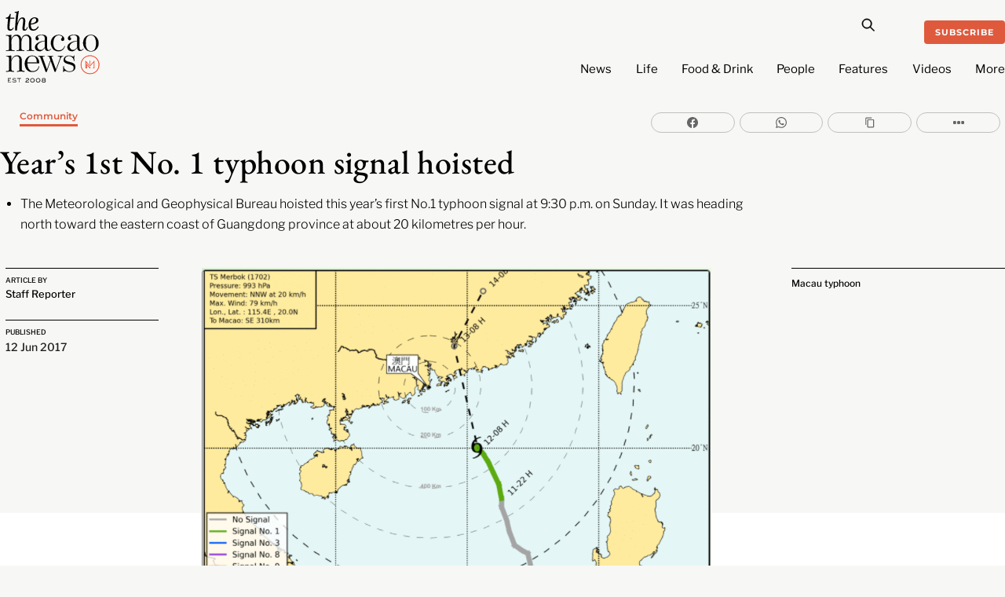

--- FILE ---
content_type: text/html; charset=UTF-8
request_url: https://macaonews.org/news/community/macau-typhoon-hoisted-sunday/
body_size: 30223
content:
<!DOCTYPE html>
		<html lang="en-US" prefix="og: http://ogp.me/ns#">
			<head>
										<meta name="viewport" content="width=device-width, initial-scale=1">
						        <meta charset="UTF-8">
        <meta name="viewport" content="width=device-width, initial-scale=1, minimum-scale=1">
        <style id="tb_inline_styles" data-no-optimize="1">.tb_animation_on{overflow-x:hidden}.themify_builder .wow{visibility:hidden;animation-fill-mode:both}[data-tf-animation]{will-change:transform,opacity,visibility}.themify_builder .tf_lax_done{transition-duration:.8s;transition-timing-function:cubic-bezier(.165,.84,.44,1)}[data-sticky-active].tb_sticky_scroll_active{z-index:1}[data-sticky-active].tb_sticky_scroll_active .hide-on-stick{display:none}@media(min-width:1025px){.hide-desktop{width:0!important;height:0!important;padding:0!important;visibility:hidden!important;margin:0!important;display:table-column!important;background:0!important;content-visibility:hidden;overflow:hidden!important}}@media(min-width:769px) and (max-width:1024px){.hide-tablet_landscape{width:0!important;height:0!important;padding:0!important;visibility:hidden!important;margin:0!important;display:table-column!important;background:0!important;content-visibility:hidden;overflow:hidden!important}}@media(min-width:601px) and (max-width:768px){.hide-tablet{width:0!important;height:0!important;padding:0!important;visibility:hidden!important;margin:0!important;display:table-column!important;background:0!important;content-visibility:hidden;overflow:hidden!important}}@media(max-width:600px){.hide-mobile{width:0!important;height:0!important;padding:0!important;visibility:hidden!important;margin:0!important;display:table-column!important;background:0!important;content-visibility:hidden;overflow:hidden!important}}@media(max-width:768px){div.module-gallery-grid{--galn:var(--galt)}}@media(max-width:600px){
                .themify_map.tf_map_loaded{width:100%!important}
                .ui.builder_button,.ui.nav li a{padding:.525em 1.15em}
                .fullheight>.row_inner:not(.tb_col_count_1){min-height:0}
                div.module-gallery-grid{--galn:var(--galm);gap:8px}
            }</style><noscript><style>.themify_builder .wow,.wow .tf_lazy{visibility:visible!important}</style></noscript>            <style id="tf_lazy_style" data-no-optimize="1">
                .tf_svg_lazy{
                    content-visibility:auto;
                    background-size:100% 25%!important;
                    background-repeat:no-repeat!important;
                    background-position:0 0, 0 33.4%,0 66.6%,0 100%!important;
                    transition:filter .3s linear!important;
                    filter:blur(25px)!important;                    transform:translateZ(0)
                }
                .tf_svg_lazy_loaded{
                    filter:blur(0)!important
                }
                [data-lazy]:is(.module,.module_row:not(.tb_first)),.module[data-lazy] .ui,.module_row[data-lazy]:not(.tb_first):is(>.row_inner,.module_column[data-lazy],.module_subrow[data-lazy]){
                    background-image:none!important
                }
            </style>
            <noscript>
                <style>
                    .tf_svg_lazy{
                        display:none!important
                    }
                </style>
            </noscript>
                    <style id="tf_lazy_common" data-no-optimize="1">
                        img{
                max-width:100%;
                height:auto
            }
                                    :where(.tf_in_flx,.tf_flx){display:inline-flex;flex-wrap:wrap;place-items:center}
            .tf_fa,:is(em,i) tf-lottie{display:inline-block;vertical-align:middle}:is(em,i) tf-lottie{width:1.5em;height:1.5em}.tf_fa{width:1em;height:1em;stroke-width:0;stroke:currentColor;overflow:visible;fill:currentColor;pointer-events:none;text-rendering:optimizeSpeed;buffered-rendering:static}#tf_svg symbol{overflow:visible}:where(.tf_lazy){position:relative;visibility:visible;display:block;opacity:.3}.wow .tf_lazy:not(.tf_swiper-slide){visibility:hidden;opacity:1}div.tf_audio_lazy audio{visibility:hidden;height:0;display:inline}.mejs-container{visibility:visible}.tf_iframe_lazy{transition:opacity .3s ease-in-out;min-height:10px}:where(.tf_flx),.tf_swiper-wrapper{display:flex}.tf_swiper-slide{flex-shrink:0;opacity:0;width:100%;height:100%}.tf_swiper-wrapper>br,.tf_lazy.tf_swiper-wrapper .tf_lazy:after,.tf_lazy.tf_swiper-wrapper .tf_lazy:before{display:none}.tf_lazy:after,.tf_lazy:before{content:'';display:inline-block;position:absolute;width:10px!important;height:10px!important;margin:0 3px;top:50%!important;inset-inline:auto 50%!important;border-radius:100%;background-color:currentColor;visibility:visible;animation:tf-hrz-loader infinite .75s cubic-bezier(.2,.68,.18,1.08)}.tf_lazy:after{width:6px!important;height:6px!important;inset-inline:50% auto!important;margin-top:3px;animation-delay:-.4s}@keyframes tf-hrz-loader{0%,100%{transform:scale(1);opacity:1}50%{transform:scale(.1);opacity:.6}}.tf_lazy_lightbox{position:fixed;background:rgba(11,11,11,.8);color:#ccc;top:0;left:0;display:flex;align-items:center;justify-content:center;z-index:999}.tf_lazy_lightbox .tf_lazy:after,.tf_lazy_lightbox .tf_lazy:before{background:#fff}.tf_vd_lazy,tf-lottie{display:flex;flex-wrap:wrap}tf-lottie{aspect-ratio:1.777}.tf_w.tf_vd_lazy video{width:100%;height:auto;position:static;object-fit:cover}
        </style>
        <link type="image/png" href="https://macaonews.org/wp-content/uploads/2025/01/MN_Monogram_Red-One.png" rel="apple-touch-icon" /><link type="image/png" href="https://macaonews.org/wp-content/uploads/2025/01/MN_Monogram_Red-One.png" rel="icon" /><meta name='robots' content='index, follow, max-image-preview:large, max-snippet:-1, max-video-preview:-1' />
	<style>img:is([sizes="auto" i], [sizes^="auto," i]) { contain-intrinsic-size: 3000px 1500px }</style>
	
<!-- Easy Social Share Buttons for WordPress v.10.0 https://socialsharingplugin.com -->
<meta property="og:image" content="https://macaonews.org/wp-content/uploads/2017/06/Screen-Shot-2017-06-12-at-8.27.05-AM.png" />
<meta property="og:image:secure_url" content="https://macaonews.org/wp-content/uploads/2017/06/Screen-Shot-2017-06-12-at-8.27.05-AM.png" />
<meta property="og:image:width" content="649" />
<meta property="og:image:height" content="441" />
<!-- / Easy Social Share Buttons for WordPress -->

	<!-- This site is optimized with the Yoast SEO Premium plugin v24.0 (Yoast SEO v24.0) - https://yoast.com/wordpress/plugins/seo/ -->
	<title>Year’s 1st No. 1 typhoon signal hoisted in Macau | Macau News</title>
	<meta name="description" content="SMG hoisted this year’s first No.1 typhoon signal on Sunday. It was heading north toward the eastern coast of Guangdong province at about 20 km/h." />
	<link rel="canonical" href="https://macaonews.org/news/community/macau-typhoon-hoisted-sunday/" />
	<meta property="og:locale" content="en_US" />
	<meta property="og:type" content="article" />
	<meta property="og:title" content="Year’s 1st No. 1 typhoon signal hoisted in Macau | Macau News" />
	<meta property="og:description" content="SMG hoisted this year’s first No.1 typhoon signal on Sunday. It was heading north toward the eastern coast of Guangdong province at about 20 km/h." />
	<meta property="og:url" content="https://macaonews.org/news/community/macau-typhoon-hoisted-sunday/" />
	<meta property="og:site_name" content="Macao News" />
	<meta property="article:publisher" content="https://www.facebook.com/macaonews.org" />
	<meta property="article:author" content="https://www.facebook.com/macaonews.org/" />
	<meta property="article:published_time" content="2017-06-12T07:46:16+00:00" />
	<meta property="article:modified_time" content="2023-12-21T21:45:09+00:00" />
	<meta name="author" content="Staff Reporter" />
	<meta name="twitter:card" content="summary_large_image" />
	<meta name="twitter:title" content="Year’s 1st No. 1 typhoon signal hoisted in Macau | Macau News" />
	<meta name="twitter:description" content="SMG hoisted this year’s first No.1 typhoon signal on Sunday. It was heading north toward the eastern coast of Guangdong province at about 20 km/h." />
	<meta name="twitter:label1" content="Written by" />
	<meta name="twitter:data1" content="Staff Reporter" />
	<meta name="twitter:label2" content="Est. reading time" />
	<meta name="twitter:data2" content="1 minute" />
	<script type="application/ld+json" class="yoast-schema-graph">{"@context":"https://schema.org","@graph":[{"@type":"NewsArticle","@id":"https://macaonews.org/news/community/macau-typhoon-hoisted-sunday/#article","isPartOf":{"@id":"https://macaonews.org/news/community/macau-typhoon-hoisted-sunday/"},"author":{"name":"Staff Reporter","@id":"https://macaonews.org/#/schema/person/0f20fffeb182843d355b251913633aae"},"headline":"Year’s 1st No. 1 typhoon signal hoisted","datePublished":"2017-06-12T07:46:16+00:00","dateModified":"2023-12-21T21:45:09+00:00","mainEntityOfPage":{"@id":"https://macaonews.org/news/community/macau-typhoon-hoisted-sunday/"},"wordCount":235,"commentCount":0,"publisher":{"@id":"https://macaonews.org/#organization"},"image":{"@id":"https://macaonews.org/news/community/macau-typhoon-hoisted-sunday/#primaryimage"},"thumbnailUrl":"https://macaonews.org/wp-content/uploads/2017/06/Screen-Shot-2017-06-12-at-8.27.05-AM.png","keywords":["Hong Kong observatory","Meteorological and Geophysical Bureau","no.1 typhoon","rain","SMG","tropical cyclone","typhoon","typhoon season","weather"],"articleSection":["Community"],"inLanguage":"en-US","potentialAction":[{"@type":"CommentAction","name":"Comment","target":["https://macaonews.org/news/community/macau-typhoon-hoisted-sunday/#respond"]}],"copyrightYear":"2017","copyrightHolder":{"@id":"https://macaonews.org/#organization"}},{"@type":"WebPage","@id":"https://macaonews.org/news/community/macau-typhoon-hoisted-sunday/","url":"https://macaonews.org/news/community/macau-typhoon-hoisted-sunday/","name":"Year’s 1st No. 1 typhoon signal hoisted in Macau | Macau News","isPartOf":{"@id":"https://macaonews.org/#website"},"primaryImageOfPage":{"@id":"https://macaonews.org/news/community/macau-typhoon-hoisted-sunday/#primaryimage"},"image":{"@id":"https://macaonews.org/news/community/macau-typhoon-hoisted-sunday/#primaryimage"},"thumbnailUrl":"https://macaonews.org/wp-content/uploads/2017/06/Screen-Shot-2017-06-12-at-8.27.05-AM.png","datePublished":"2017-06-12T07:46:16+00:00","dateModified":"2023-12-21T21:45:09+00:00","description":"SMG hoisted this year’s first No.1 typhoon signal on Sunday. It was heading north toward the eastern coast of Guangdong province at about 20 km/h.","breadcrumb":{"@id":"https://macaonews.org/news/community/macau-typhoon-hoisted-sunday/#breadcrumb"},"inLanguage":"en-US","potentialAction":[{"@type":"ReadAction","target":["https://macaonews.org/news/community/macau-typhoon-hoisted-sunday/"]}]},{"@type":"ImageObject","inLanguage":"en-US","@id":"https://macaonews.org/news/community/macau-typhoon-hoisted-sunday/#primaryimage","url":"https://macaonews.org/wp-content/uploads/2017/06/Screen-Shot-2017-06-12-at-8.27.05-AM.png","contentUrl":"https://macaonews.org/wp-content/uploads/2017/06/Screen-Shot-2017-06-12-at-8.27.05-AM.png","width":649,"height":441,"caption":"Macau typhoon"},{"@type":"BreadcrumbList","@id":"https://macaonews.org/news/community/macau-typhoon-hoisted-sunday/#breadcrumb","itemListElement":[{"@type":"ListItem","position":1,"name":"Macao News","item":"https://macaonews.org/"},{"@type":"ListItem","position":2,"name":"News","item":"https://macaonews.org/news/"},{"@type":"ListItem","position":3,"name":"Community","item":"https://macaonews.org/news/community/"},{"@type":"ListItem","position":4,"name":"Year’s 1st No. 1 typhoon signal hoisted"}]},{"@type":"WebSite","@id":"https://macaonews.org/#website","url":"https://macaonews.org/","name":"Macao News","description":"The ultimate guide to Macao. Discover latest happenings, cultural insights, hidden gems, local flavours and travel inspiration.","publisher":{"@id":"https://macaonews.org/#organization"},"alternateName":"The Macao News","potentialAction":[{"@type":"SearchAction","target":{"@type":"EntryPoint","urlTemplate":"https://macaonews.org/?s={search_term_string}"},"query-input":{"@type":"PropertyValueSpecification","valueRequired":true,"valueName":"search_term_string"}}],"inLanguage":"en-US"},{"@type":"Organization","@id":"https://macaonews.org/#organization","name":"Macao News","alternateName":"The Macao News","url":"https://macaonews.org/","logo":{"@type":"ImageObject","inLanguage":"en-US","@id":"https://macaonews.org/#/schema/logo/image/","url":"https://macaonews.org/wp-content/uploads/2024/10/MacaoNews.png","contentUrl":"https://macaonews.org/wp-content/uploads/2024/10/MacaoNews.png","width":600,"height":528,"caption":"Macao News"},"image":{"@id":"https://macaonews.org/#/schema/logo/image/"},"sameAs":["https://www.facebook.com/macaonews.org","https://www.instagram.com/macaonews/","https://www.linkedin.com/company/macaonews/","https://www.youtube.com/channel/UCH1vsqPvKP0tXFpASAEyZjA"],"description":"Established in 2008, Macao News is the leading English-language digital media platform in one of Asia’s most dynamic cities. We cover a broad spectrum of topics including the latest news, arts and culture, lifestyle, sports, business and economy, travel and local insights, positioning us as the most comprehensive and on-the-ground guide to life in Macao.","legalName":"Ruca Limited","foundingDate":"2008-01-01","taxID":"81818007","numberOfEmployees":{"@type":"QuantitativeValue","value":"11"},"publishingPrinciples":"https://macaonews.org/editorial-guidelines-and-code-of-practice-macao-news-macau/","ethicsPolicy":"https://macaonews.org/ethics-policy/"},{"@type":"Person","@id":"https://macaonews.org/#/schema/person/0f20fffeb182843d355b251913633aae","name":"Staff Reporter","description":"The news desk at Macao News works diligently to bring you all the latest happenings as quickly as possible. Staff reporter duties are shared by Kenny Fong, Amanda Saxton, Sara Santos Silva and Erico Dias, working under the direction of managing editor Aidyn Fitzpatrick.","sameAs":["https://www.facebook.com/macaonews.org/","https://www.instagram.com/macaonews/"],"url":"https://macaonews.org/author/staffreporter/"}]}</script>
	<!-- / Yoast SEO Premium plugin. -->


<link rel="alternate" type="application/rss+xml" title="Macao News &raquo; Feed" href="https://macaonews.org/feed/" />
<link rel="alternate" type="application/rss+xml" title="Macao News &raquo; Comments Feed" href="https://macaonews.org/comments/feed/" />
<script id="wpp-js" src="https://macaonews.org/wp-content/plugins/wordpress-popular-posts/assets/js/wpp.min.js?ver=7.2.0" data-sampling="0" data-sampling-rate="100" data-api-url="https://macaonews.org/wp-json/wordpress-popular-posts" data-post-id="13085" data-token="5ab3aba2ef" data-lang="0" data-debug="0"></script>
<style id='global-styles-inline-css'>
:root{--wp--preset--aspect-ratio--square: 1;--wp--preset--aspect-ratio--4-3: 4/3;--wp--preset--aspect-ratio--3-4: 3/4;--wp--preset--aspect-ratio--3-2: 3/2;--wp--preset--aspect-ratio--2-3: 2/3;--wp--preset--aspect-ratio--16-9: 16/9;--wp--preset--aspect-ratio--9-16: 9/16;--wp--preset--color--black: #000000;--wp--preset--color--cyan-bluish-gray: #abb8c3;--wp--preset--color--white: #ffffff;--wp--preset--color--pale-pink: #f78da7;--wp--preset--color--vivid-red: #cf2e2e;--wp--preset--color--luminous-vivid-orange: #ff6900;--wp--preset--color--luminous-vivid-amber: #fcb900;--wp--preset--color--light-green-cyan: #7bdcb5;--wp--preset--color--vivid-green-cyan: #00d084;--wp--preset--color--pale-cyan-blue: #8ed1fc;--wp--preset--color--vivid-cyan-blue: #0693e3;--wp--preset--color--vivid-purple: #9b51e0;--wp--preset--gradient--vivid-cyan-blue-to-vivid-purple: linear-gradient(135deg,rgba(6,147,227,1) 0%,rgb(155,81,224) 100%);--wp--preset--gradient--light-green-cyan-to-vivid-green-cyan: linear-gradient(135deg,rgb(122,220,180) 0%,rgb(0,208,130) 100%);--wp--preset--gradient--luminous-vivid-amber-to-luminous-vivid-orange: linear-gradient(135deg,rgba(252,185,0,1) 0%,rgba(255,105,0,1) 100%);--wp--preset--gradient--luminous-vivid-orange-to-vivid-red: linear-gradient(135deg,rgba(255,105,0,1) 0%,rgb(207,46,46) 100%);--wp--preset--gradient--very-light-gray-to-cyan-bluish-gray: linear-gradient(135deg,rgb(238,238,238) 0%,rgb(169,184,195) 100%);--wp--preset--gradient--cool-to-warm-spectrum: linear-gradient(135deg,rgb(74,234,220) 0%,rgb(151,120,209) 20%,rgb(207,42,186) 40%,rgb(238,44,130) 60%,rgb(251,105,98) 80%,rgb(254,248,76) 100%);--wp--preset--gradient--blush-light-purple: linear-gradient(135deg,rgb(255,206,236) 0%,rgb(152,150,240) 100%);--wp--preset--gradient--blush-bordeaux: linear-gradient(135deg,rgb(254,205,165) 0%,rgb(254,45,45) 50%,rgb(107,0,62) 100%);--wp--preset--gradient--luminous-dusk: linear-gradient(135deg,rgb(255,203,112) 0%,rgb(199,81,192) 50%,rgb(65,88,208) 100%);--wp--preset--gradient--pale-ocean: linear-gradient(135deg,rgb(255,245,203) 0%,rgb(182,227,212) 50%,rgb(51,167,181) 100%);--wp--preset--gradient--electric-grass: linear-gradient(135deg,rgb(202,248,128) 0%,rgb(113,206,126) 100%);--wp--preset--gradient--midnight: linear-gradient(135deg,rgb(2,3,129) 0%,rgb(40,116,252) 100%);--wp--preset--font-size--small: 13px;--wp--preset--font-size--medium: 20px;--wp--preset--font-size--large: 36px;--wp--preset--font-size--x-large: 42px;--wp--preset--spacing--20: 0.44rem;--wp--preset--spacing--30: 0.67rem;--wp--preset--spacing--40: 1rem;--wp--preset--spacing--50: 1.5rem;--wp--preset--spacing--60: 2.25rem;--wp--preset--spacing--70: 3.38rem;--wp--preset--spacing--80: 5.06rem;--wp--preset--shadow--natural: 6px 6px 9px rgba(0, 0, 0, 0.2);--wp--preset--shadow--deep: 12px 12px 50px rgba(0, 0, 0, 0.4);--wp--preset--shadow--sharp: 6px 6px 0px rgba(0, 0, 0, 0.2);--wp--preset--shadow--outlined: 6px 6px 0px -3px rgba(255, 255, 255, 1), 6px 6px rgba(0, 0, 0, 1);--wp--preset--shadow--crisp: 6px 6px 0px rgba(0, 0, 0, 1);}:where(body) { margin: 0; }.wp-site-blocks > .alignleft { float: left; margin-right: 2em; }.wp-site-blocks > .alignright { float: right; margin-left: 2em; }.wp-site-blocks > .aligncenter { justify-content: center; margin-left: auto; margin-right: auto; }:where(.wp-site-blocks) > * { margin-block-start: 24px; margin-block-end: 0; }:where(.wp-site-blocks) > :first-child { margin-block-start: 0; }:where(.wp-site-blocks) > :last-child { margin-block-end: 0; }:root { --wp--style--block-gap: 24px; }:root :where(.is-layout-flow) > :first-child{margin-block-start: 0;}:root :where(.is-layout-flow) > :last-child{margin-block-end: 0;}:root :where(.is-layout-flow) > *{margin-block-start: 24px;margin-block-end: 0;}:root :where(.is-layout-constrained) > :first-child{margin-block-start: 0;}:root :where(.is-layout-constrained) > :last-child{margin-block-end: 0;}:root :where(.is-layout-constrained) > *{margin-block-start: 24px;margin-block-end: 0;}:root :where(.is-layout-flex){gap: 24px;}:root :where(.is-layout-grid){gap: 24px;}.is-layout-flow > .alignleft{float: left;margin-inline-start: 0;margin-inline-end: 2em;}.is-layout-flow > .alignright{float: right;margin-inline-start: 2em;margin-inline-end: 0;}.is-layout-flow > .aligncenter{margin-left: auto !important;margin-right: auto !important;}.is-layout-constrained > .alignleft{float: left;margin-inline-start: 0;margin-inline-end: 2em;}.is-layout-constrained > .alignright{float: right;margin-inline-start: 2em;margin-inline-end: 0;}.is-layout-constrained > .aligncenter{margin-left: auto !important;margin-right: auto !important;}.is-layout-constrained > :where(:not(.alignleft):not(.alignright):not(.alignfull)){margin-left: auto !important;margin-right: auto !important;}body .is-layout-flex{display: flex;}.is-layout-flex{flex-wrap: wrap;align-items: center;}.is-layout-flex > :is(*, div){margin: 0;}body .is-layout-grid{display: grid;}.is-layout-grid > :is(*, div){margin: 0;}body{padding-top: 0px;padding-right: 0px;padding-bottom: 0px;padding-left: 0px;}a:where(:not(.wp-element-button)){text-decoration: underline;}:root :where(.wp-element-button, .wp-block-button__link){background-color: #32373c;border-width: 0;color: #fff;font-family: inherit;font-size: inherit;line-height: inherit;padding: calc(0.667em + 2px) calc(1.333em + 2px);text-decoration: none;}.has-black-color{color: var(--wp--preset--color--black) !important;}.has-cyan-bluish-gray-color{color: var(--wp--preset--color--cyan-bluish-gray) !important;}.has-white-color{color: var(--wp--preset--color--white) !important;}.has-pale-pink-color{color: var(--wp--preset--color--pale-pink) !important;}.has-vivid-red-color{color: var(--wp--preset--color--vivid-red) !important;}.has-luminous-vivid-orange-color{color: var(--wp--preset--color--luminous-vivid-orange) !important;}.has-luminous-vivid-amber-color{color: var(--wp--preset--color--luminous-vivid-amber) !important;}.has-light-green-cyan-color{color: var(--wp--preset--color--light-green-cyan) !important;}.has-vivid-green-cyan-color{color: var(--wp--preset--color--vivid-green-cyan) !important;}.has-pale-cyan-blue-color{color: var(--wp--preset--color--pale-cyan-blue) !important;}.has-vivid-cyan-blue-color{color: var(--wp--preset--color--vivid-cyan-blue) !important;}.has-vivid-purple-color{color: var(--wp--preset--color--vivid-purple) !important;}.has-black-background-color{background-color: var(--wp--preset--color--black) !important;}.has-cyan-bluish-gray-background-color{background-color: var(--wp--preset--color--cyan-bluish-gray) !important;}.has-white-background-color{background-color: var(--wp--preset--color--white) !important;}.has-pale-pink-background-color{background-color: var(--wp--preset--color--pale-pink) !important;}.has-vivid-red-background-color{background-color: var(--wp--preset--color--vivid-red) !important;}.has-luminous-vivid-orange-background-color{background-color: var(--wp--preset--color--luminous-vivid-orange) !important;}.has-luminous-vivid-amber-background-color{background-color: var(--wp--preset--color--luminous-vivid-amber) !important;}.has-light-green-cyan-background-color{background-color: var(--wp--preset--color--light-green-cyan) !important;}.has-vivid-green-cyan-background-color{background-color: var(--wp--preset--color--vivid-green-cyan) !important;}.has-pale-cyan-blue-background-color{background-color: var(--wp--preset--color--pale-cyan-blue) !important;}.has-vivid-cyan-blue-background-color{background-color: var(--wp--preset--color--vivid-cyan-blue) !important;}.has-vivid-purple-background-color{background-color: var(--wp--preset--color--vivid-purple) !important;}.has-black-border-color{border-color: var(--wp--preset--color--black) !important;}.has-cyan-bluish-gray-border-color{border-color: var(--wp--preset--color--cyan-bluish-gray) !important;}.has-white-border-color{border-color: var(--wp--preset--color--white) !important;}.has-pale-pink-border-color{border-color: var(--wp--preset--color--pale-pink) !important;}.has-vivid-red-border-color{border-color: var(--wp--preset--color--vivid-red) !important;}.has-luminous-vivid-orange-border-color{border-color: var(--wp--preset--color--luminous-vivid-orange) !important;}.has-luminous-vivid-amber-border-color{border-color: var(--wp--preset--color--luminous-vivid-amber) !important;}.has-light-green-cyan-border-color{border-color: var(--wp--preset--color--light-green-cyan) !important;}.has-vivid-green-cyan-border-color{border-color: var(--wp--preset--color--vivid-green-cyan) !important;}.has-pale-cyan-blue-border-color{border-color: var(--wp--preset--color--pale-cyan-blue) !important;}.has-vivid-cyan-blue-border-color{border-color: var(--wp--preset--color--vivid-cyan-blue) !important;}.has-vivid-purple-border-color{border-color: var(--wp--preset--color--vivid-purple) !important;}.has-vivid-cyan-blue-to-vivid-purple-gradient-background{background: var(--wp--preset--gradient--vivid-cyan-blue-to-vivid-purple) !important;}.has-light-green-cyan-to-vivid-green-cyan-gradient-background{background: var(--wp--preset--gradient--light-green-cyan-to-vivid-green-cyan) !important;}.has-luminous-vivid-amber-to-luminous-vivid-orange-gradient-background{background: var(--wp--preset--gradient--luminous-vivid-amber-to-luminous-vivid-orange) !important;}.has-luminous-vivid-orange-to-vivid-red-gradient-background{background: var(--wp--preset--gradient--luminous-vivid-orange-to-vivid-red) !important;}.has-very-light-gray-to-cyan-bluish-gray-gradient-background{background: var(--wp--preset--gradient--very-light-gray-to-cyan-bluish-gray) !important;}.has-cool-to-warm-spectrum-gradient-background{background: var(--wp--preset--gradient--cool-to-warm-spectrum) !important;}.has-blush-light-purple-gradient-background{background: var(--wp--preset--gradient--blush-light-purple) !important;}.has-blush-bordeaux-gradient-background{background: var(--wp--preset--gradient--blush-bordeaux) !important;}.has-luminous-dusk-gradient-background{background: var(--wp--preset--gradient--luminous-dusk) !important;}.has-pale-ocean-gradient-background{background: var(--wp--preset--gradient--pale-ocean) !important;}.has-electric-grass-gradient-background{background: var(--wp--preset--gradient--electric-grass) !important;}.has-midnight-gradient-background{background: var(--wp--preset--gradient--midnight) !important;}.has-small-font-size{font-size: var(--wp--preset--font-size--small) !important;}.has-medium-font-size{font-size: var(--wp--preset--font-size--medium) !important;}.has-large-font-size{font-size: var(--wp--preset--font-size--large) !important;}.has-x-large-font-size{font-size: var(--wp--preset--font-size--x-large) !important;}
:root :where(.wp-block-pullquote){font-size: 1.5em;line-height: 1.6;}
</style>
<link rel="preload" href="https://macaonews.org/wp-content/plugins/svg-support/css/svgs-attachment.css?ver=2.5.8" as="style"><link rel='stylesheet' id='bodhi-svgs-attachment-css' href='https://macaonews.org/wp-content/plugins/svg-support/css/svgs-attachment.css?ver=2.5.8' media='all' />
<link rel="preload" href="https://macaonews.org/wp-content/plugins/wordpress-popular-posts/assets/css/wpp.css?ver=7.2.0" as="style"><link rel='stylesheet' id='wordpress-popular-posts-css-css' href='https://macaonews.org/wp-content/plugins/wordpress-popular-posts/assets/css/wpp.css?ver=7.2.0' media='all' />
<link rel="preload" href="https://macaonews.org/wp-content/plugins/easy-social-share-buttons3/assets/modules/subscribe-forms.min.css?ver=10.0" as="style"><link rel='stylesheet' id='subscribe-forms-css-css' href='https://macaonews.org/wp-content/plugins/easy-social-share-buttons3/assets/modules/subscribe-forms.min.css?ver=10.0' media='all' />
<link rel="preload" href="https://macaonews.org/wp-content/plugins/easy-social-share-buttons3/assets/css/easy-social-share-buttons.min.css?ver=10.0" as="style"><link rel='stylesheet' id='easy-social-share-buttons-css' href='https://macaonews.org/wp-content/plugins/easy-social-share-buttons3/assets/css/easy-social-share-buttons.min.css?ver=10.0' media='all' />
<script src="https://macaonews.org/wp-includes/js/jquery/jquery.min.js?ver=3.7.1" id="jquery-core-js"></script>
<script src="https://macaonews.org/wp-includes/js/jquery/jquery-migrate.min.js?ver=3.4.1" id="jquery-migrate-js"></script>
<link rel="EditURI" type="application/rsd+xml" title="RSD" href="https://macaonews.org/xmlrpc.php?rsd" />
<meta name="generator" content="WordPress 6.7.4" />
<link rel='shortlink' href='https://macaonews.org/?p=13085' />
<link rel="alternate" title="oEmbed (JSON)" type="application/json+oembed" href="https://macaonews.org/wp-json/oembed/1.0/embed?url=https%3A%2F%2Fmacaonews.org%2Fnews%2Fcommunity%2Fmacau-typhoon-hoisted-sunday%2F" />
<link rel="alternate" title="oEmbed (XML)" type="text/xml+oembed" href="https://macaonews.org/wp-json/oembed/1.0/embed?url=https%3A%2F%2Fmacaonews.org%2Fnews%2Fcommunity%2Fmacau-typhoon-hoisted-sunday%2F&#038;format=xml" />

<!-- This site is using AdRotate v5.13.6.1 to display their advertisements - https://ajdg.solutions/ -->
<!-- AdRotate CSS -->
<style type="text/css" media="screen">
	.g { margin:0px; padding:0px; overflow:hidden; line-height:1; zoom:1; }
	.g img { height:auto; }
	.g-col { position:relative; float:left; }
	.g-col:first-child { margin-left: 0; }
	.g-col:last-child { margin-right: 0; }
	@media only screen and (max-width: 480px) {
		.g-col, .g-dyn, .g-single { width:100%; margin-left:0; margin-right:0; }
	}
</style>
<!-- /AdRotate CSS -->

<!-- start Simple Custom CSS and JS -->
<style>
.tbp_term_sep {
    color: #f7f7f5 !important;
	padding: 0 3px !important;
}

.tbp_post_meta_terms a:not(:last-child)::after {
    content: ' ' !important;
}
</style>
<!-- end Simple Custom CSS and JS -->
<!-- start Simple Custom CSS and JS -->
<script>
document.addEventListener('DOMContentLoaded', function() {
    // Get all list items in the .wpp-list
    const listItems = document.querySelectorAll('.wpp-list li');

    // Loop through the list items and prepend the numbers
    listItems.forEach((item, index) => {
        // Create the number as a two-digit format
        const number = (index + 1).toString().padStart(2, '0');

        // If the number isn't already present, prepend it
        if (!item.querySelector('.trendingNumbers')) {
            item.innerHTML = `<span class="trendingNumbers">${number} </span>` + item.innerHTML;
        }
    });
});
</script>
<!-- end Simple Custom CSS and JS -->
<!-- start Simple Custom CSS and JS -->
<script>
document.addEventListener('DOMContentLoaded', function() {
    // Select the <ul> element with class 'wpp-list'
    const ulElement = document.querySelector('.wpp-list');
    
    if (ulElement) {
        // Create a new <ol> element
        const olElement = document.createElement('ol');

        // Copy all the <li> elements from <ul> to <ol>
        Array.from(ulElement.children).forEach(li => {
            olElement.appendChild(li);
        });

        // Replace the <ul> with the new <ol>
        ulElement.parentNode.replaceChild(olElement, ulElement);
    }
});
</script>
<!-- end Simple Custom CSS and JS -->
<!-- start Simple Custom CSS and JS -->
<script>
document.addEventListener("DOMContentLoaded", function() {
    // Check if the current URL contains the author slug 'staffreporter'
    if (window.location.pathname.includes('/author/staffreporter/')) {
        var script = document.createElement('script');
        script.type = 'application/ld+json';
        script.innerHTML = JSON.stringify({
            "@context": "https://schema.org",
            "@graph": [
                {
                    "@type": "Person",
                    "name": "Kenny Fong",
                    "@id": "https://macaonews.org/#/schema/person/32c49ebb5a644b092009f39f7a2cb840",
                    "url": "https://macaonews.org/author/kennyfong/"
                },
                {
                    "@type": "Person",
                    "name": "Amanda Saxton",
                    "@id": "https://macaonews.org/#/schema/person/35f3158c2cb01201752c46c3fd7aaa5e",
                    "url": "https://macaonews.org/author/amandasaxton/"
                },
                {
                    "@type": "Person",
                    "name": "Sara Santos Silva",
                    "@id": "https://macaonews.org/#/schema/person/1ed5c9d511d5805cc9c2622f5707dc76",
                    "url": "https://macaonews.org/author/sarasantossilva/"
                },
                {
                    "@type": "Person",
                    "name": "Erico Dias",
                    "@id": "https://macaonews.org/#/schema/person/ed1b20b4caa805f01315cca4feee7366",
                    "url": "https://macaonews.org/author/ericodias/"
                },
                {
                    "@type": "Person",
                    "name": "Aidyn Fitzpatrick",
                    "@id": "https://macaonews.org/#/schema/person/9e19b851e092d3adb833a1eb13fd194d",
                    "url": "https://macaonews.org/author/aidyn/"
                }
            ]
        });
        document.head.appendChild(script);
    }
});
</script>
<!-- end Simple Custom CSS and JS -->
<!-- start Simple Custom CSS and JS -->
<script>
// Wait for the DOM content to be fully loaded
document.addEventListener("DOMContentLoaded", function() {
    // Find all elements with class Lead
    var leadElements = document.querySelectorAll('.Lead');
    
    // Loop through each lead element
    leadElements.forEach(function(leadElement) {
        // Get the text content from within the tb_text_wrap div
        var textContent = leadElement.querySelector('.tb_text_wrap').textContent.trim();
        
        // Create a new ul element
        var ul = document.createElement('ul');
        
        // Create a new li element
        var li = document.createElement('li');
        
        // Set the text content of the li element to the extracted text content
        li.textContent = textContent;
        
        // Append the li element to the ul element
        ul.appendChild(li);
        
        // Replace the content of the tb_text_wrap element with the ul element
        leadElement.querySelector('.tb_text_wrap').innerHTML = '';
        leadElement.querySelector('.tb_text_wrap').appendChild(ul);
    });
});
</script>
<!-- end Simple Custom CSS and JS -->
<!-- start Simple Custom CSS and JS -->
<script>
document.addEventListener("DOMContentLoaded", function() {
    // Initially hide GalleryStart and gallery sections
    document.querySelector("#GalleryStart").style.display = 'none';
    document.querySelector("#gallery").style.display = 'none';

    // Find the 'Launch Gallery' button and attach a click event listener
    document.querySelector("#galleryCover a[href='#GalleryStart']").addEventListener("click", function(event) {
        event.preventDefault(); // Prevent default anchor behavior
        document.querySelector("#galleryCover").style.display = 'none'; // Hide the #galleryCover
        document.querySelector("#GalleryStart").style.display = 'block'; // Show #GalleryStart
        document.querySelector("#gallery").style.display = 'block'; // Show #gallery

        // Trigger a window resize event after a short delay
        setTimeout(function() {
            window.dispatchEvent(new Event('resize'));
        }, 1000);
    });
});</script>
<!-- end Simple Custom CSS and JS -->
<!-- start Simple Custom CSS and JS -->
<script>
document.addEventListener('DOMContentLoaded', function () {
    // Check if the current page is an archive or post listing
    if (isArchivePage() || isPostListingPage()) {
        // Filter out password-protected posts from rendering
        filterPasswordProtectedPosts();
    }
});

function isArchivePage() {
    // Check if the body element has the 'archive' class (customize as needed)
    return document.body.classList.contains('archive');
}

function isPostListingPage() {
    // Check if the body element has the 'home' class (customize as needed)
    return document.body.classList.contains('home');
}

function filterPasswordProtectedPosts() {
    // Get all post elements
    var postElements = document.querySelectorAll('.post'); // Adjust the selector as needed

    postElements.forEach(function (postElement) {
        // Check if the post has a password-protected class
        if (postElement.classList.contains('post-password-required')) {
            // Remove the post element from the array
            postElement.parentNode.removeChild(postElement);
        }
    });
}
</script>
<!-- end Simple Custom CSS and JS -->
<!-- start Simple Custom CSS and JS -->
<script>
document.addEventListener('DOMContentLoaded', function() {
    function updateTime() {
        // Create a new date object and set its timezone to Hong Kong
        var currentDate = new Date().toLocaleString('en-US', { timeZone: 'Asia/Hong_Kong', hour12: false });

        // Extract the required parts of the date and time
        var parts = currentDate.split(', ');
        var dateParts = parts[0].split('/');
        var timePart = parts[1].split(':');
        
        var dayOfWeek = new Date().toLocaleString('en-US', { timeZone: 'Asia/Hong_Kong', weekday: 'long' });
        var month = new Date().toLocaleString('en-US', { timeZone: 'Asia/Hong_Kong', month: 'short' });
        
        var formattedDateTime = dayOfWeek + ', ' + dateParts[1] + ' ' + month + ' '  + dateParts[2] + ' | ' + timePart[0] + ':' + timePart[1];

        // Display the formatted date and time in an element with id "currentDateTime"
        document.getElementById('currentDateTime').textContent = formattedDateTime;
    }

    // Call updateTime initially
    updateTime();

    // Update time every minute (to reduce unnecessary refreshes, but you can adjust as needed)
    setInterval(updateTime, 60000);
});
</script>
<!-- end Simple Custom CSS and JS -->
<meta name="generator" content="Site Kit by Google 1.144.0" />            <style id="wpp-loading-animation-styles">@-webkit-keyframes bgslide{from{background-position-x:0}to{background-position-x:-200%}}@keyframes bgslide{from{background-position-x:0}to{background-position-x:-200%}}.wpp-widget-block-placeholder,.wpp-shortcode-placeholder{margin:0 auto;width:60px;height:3px;background:#dd3737;background:linear-gradient(90deg,#dd3737 0%,#571313 10%,#dd3737 100%);background-size:200% auto;border-radius:3px;-webkit-animation:bgslide 1s infinite linear;animation:bgslide 1s infinite linear}</style>
            
	<style>
	@keyframes themifyAnimatedBG{
		0%{background-color:#33baab}100%{background-color:#e33b9e}50%{background-color:#4961d7}33.3%{background-color:#2ea85c}25%{background-color:#2bb8ed}20%{background-color:#dd5135}
	}
	.module_row.animated-bg{
		animation:themifyAnimatedBG 30000ms infinite alternate
	}
	</style>
	<link rel="stylesheet" href="https://use.typekit.net/spu5jwx.css">
<link rel="stylesheet" href="https://use.typekit.net/spu5jwx.css">

<style>
@media screen and (max-width: 822px) {
	.s_mob_only_dots {
		display: block;
	}
	.sp_wrap_2_divs {
		display: none;
		position: absolute;
		z-index: 9;
		padding-left: 10px;
		right: 45px;
		white-space: nowrap;
		background: rgb(247,247,245);
		background: linear-gradient(90deg, rgba(247,247,245,0.9304315476190477) 0%, rgba(247,247,245,0.9220281862745098) 21%, rgba(247,247,245,1) 100%);
	}
	html body #pagewrap #body #tbp_content .sp_wrap_2_divs > div.module {
	    margin-top: 2px;
    	border: 0;
	}
	#sticky_title .tb_col_count_2 > .last > div {
	    text-align: right;
	}
	
}


@media screen and (max-width: 800px) {
	
	html .ui.nav.vertical {
    	width: 100%;
	}
	html .ui.nav.vertical > li > a {
    	padding-right: 0!important;
	}
	
	html body #pagewrap #body #tbp_content #sticky_title .tb_col_count_2 {
		display: block;
	}
	html body #pagewrap #body #tbp_content #sticky_title .tb_col_count_2 > .first {
	    display: inline-block!important;
    	width: 85%;
	}
	html body #pagewrap #body #tbp_content #sticky_title .tb_col_count_2 > .last {
	    display: inline-block!important;
		width: 14%;
		vertical-align: top;
	}
	html body #pagewrap #body #tbp_content .sp_wrap_2_divs > div.module {
	    margin-top: 0;
		padding-top: 0;
	}
	html body #pagewrap #body #tbp_content .tb_sticky_scroll_active .sp_wrap_2_divs > div.module {
	    margin-top: 0px!important;
	}
	
	#tbp_header > div > .tb_sticky_wrapper .site-logo-inner img {
		transition: all 0.5s ease;
		-moz-transition: all 0.5s ease;
		-o-transition: all 0.5s ease;
		-webkit-transition: all 0.5s ease;
	}
	#tbp_header > div > .tb_sticky_wrapper > .tb_sticky_scroll_active .site-logo-inner img {
		transition: all 0.5s ease;
		-moz-transition: all 0.5s ease;
		-o-transition: all 0.5s ease;
		-webkit-transition: all 0.5s ease;
	    width: 60px;
	}
	#tbp_header > div > .tb_sticky_wrapper > .tb_sticky_scroll_active > .tb_col_count_2 > .last {
		position: relative;
		top: -13px;
	}
	html body #tbp_header > div > .tb_sticky_wrapper > .tb_sticky_scroll_active {
	    padding-top: 17px!important;
    	padding-bottom: 13px!important;
		z-index: 9;
	}
	#sticky_title.tb_sticky_scroll_active {
		top: 79px!important;
	}
	
}


@media screen and (max-width: 640px) {
	
	#sticky_title .tb_col_count_2 > .last > div {
	    text-align: right;
	}
	html body #pagewrap #body #tbp_content .themify_builder_row .tb-column-inner .module-text {
	    margin-right: 0;
	}
	html .ui.nav.vertical {
		width: 100%;
	}
	html .ui.nav.vertical > li > a {
	    padding-right: 0!important;
	}
	
}


@media screen and (min-width: 601px) and (max-width: 800px) {
    html body #tbp_header > div > .tb_sticky_wrapper > .tb_sticky_scroll_active .tb_09e4913 {
        top: -36px;
    }
    html body #tbp_header > div > .tb_sticky_wrapper > .tb_sticky_scroll_active {
        height: 80px;
    }
    
    html body #tbp_header > div > .tb_sticky_wrapper .tb_col_count_5 .tb_k1mt913,
    html body #tbp_header > div > .tb_sticky_wrapper .tb_col_count_5 .tb_dwzw913 {
        position: relative;
        top: 10px;
    }
    html body #tbp_header > div > .tb_sticky_wrapper > .tb_sticky_scroll_active .tb_col_count_5 .tb_9f2t268,
    html body #tbp_header .tb_col_count_5 .tb_o1c5913 {
        position: relative;
        top: 6px;
    }
    html body #tbp_header .tb_sticky_scroll_active .tb_col_count_5 .tb_o1c5913 {
        top: 3px;
    }
	html body #tbp_header > div > .tb_sticky_wrapper > .tb_sticky_scroll_active .tb_col_count_5 > div:nth-last-of-type(-n+2) {
	    position: relative;
    	left: 0px;
	    top: 10px;
	}
	html body #tbp_header > div > .tb_sticky_wrapper > .tb_sticky_scroll_active .tb_09e4913 .last a.menu-module-burger {
	    position: relative;
    	top: -36px;
    	right: -13px;
	}
	#tbp_header > div > .tb_sticky_wrapper .site-logo-inner img {
		transition: all 0.5s ease;
		-moz-transition: all 0.5s ease;
		-o-transition: all 0.5s ease;
		-webkit-transition: all 0.5s ease;
	}
	#tbp_header > div > .tb_sticky_wrapper > .tb_sticky_scroll_active .site-logo-inner img {
	    width: 60px;
		transition: all 0.5s ease;
		-moz-transition: all 0.5s ease;
		-o-transition: all 0.5s ease;
		-webkit-transition: all 0.5s ease;
	}
	
}



@media screen and (min-width: 823px) and (max-width: 900px) {
	
	html body #tbp_header > div > .tb_sticky_wrapper > .tb_sticky_scroll_active .tb_col_count_5 > div:nth-last-of-type(-n+2) {
	    position: relative;
    	left: -40px;
	    top: 16px;
	}
	html body #tbp_header > div > .tb_sticky_wrapper > .tb_sticky_scroll_active .tb_09e4913 .last a.menu-module-burger {
	    position: relative;
    	top: -36px;
    	right: -13px;
	}
	#tbp_header > div > .tb_sticky_wrapper .site-logo-inner img {
		transition: all 0.5s ease;
		-moz-transition: all 0.5s ease;
		-o-transition: all 0.5s ease;
		-webkit-transition: all 0.5s ease;
	}
	#tbp_header > div > .tb_sticky_wrapper > .tb_sticky_scroll_active .site-logo-inner img {
		transition: all 0.5s ease;
		-moz-transition: all 0.5s ease;
		-o-transition: all 0.5s ease;
		-webkit-transition: all 0.5s ease;
	    width: 80px;
	}
	html body #tbp_header > div > .tb_sticky_wrapper > .tb_sticky_scroll_active {
	    padding-top: 10px!important;
    	padding-bottom: 0!important;
		z-index: 9;
	}
	#sticky_title.tb_sticky_scroll_active {
		top: 109px!important;
	}
	
}


@media screen and (min-width: 901px) {
	
	html body #tbp_header > div > .tb_sticky_wrapper > .tb_sticky_scroll_active .tb_09e4913 .module-menu {
	    padding-top: 10px;
    	padding-bottom: 10px;
	}
	#tbp_header > div > .tb_sticky_wrapper .site-logo-inner img {
		transition: all 0.5s ease;
		-moz-transition: all 0.5s ease;
		-o-transition: all 0.5s ease;
		-webkit-transition: all 0.5s ease;
	}
	#tbp_header > div > .tb_sticky_wrapper > .tb_sticky_scroll_active .site-logo-inner img {
		transition: all 0.5s ease;
		-moz-transition: all 0.5s ease;
		-o-transition: all 0.5s ease;
		-webkit-transition: all 0.5s ease;
	    width: 90px;
	}
	html body #tbp_header > div > .tb_sticky_wrapper > .tb_sticky_scroll_active {
	    padding-top: 10px!important;
    	padding-bottom: 0!important;
		z-index: 9;
	}
	#sticky_title.tb_sticky_scroll_active {
		top: 109px!important;
	}
	
}	
</style>

<!-- hook content: wp_head --><script async src="https://pagead2.googlesyndication.com/pagead/js/adsbygoogle.js?client=ca-pub-4260714410230727"
     crossorigin="anonymous"></script><!-- /hook content: wp_head --><link rel="icon" href="https://macaonews.org/wp-content/uploads/2021/02/cropped-MN_Monogram_Red-One-32x32.png" sizes="32x32" />
<link rel="icon" href="https://macaonews.org/wp-content/uploads/2021/02/cropped-MN_Monogram_Red-One-192x192.png" sizes="192x192" />
<link rel="apple-touch-icon" href="https://macaonews.org/wp-content/uploads/2021/02/cropped-MN_Monogram_Red-One-180x180.png" />
<meta name="msapplication-TileImage" content="https://macaonews.org/wp-content/uploads/2021/02/cropped-MN_Monogram_Red-One-270x270.png" />
<link rel="prefetch" href="https://macaonews.org/wp-content/themes/themify-ultra/js/themify-script.js?ver=7.8.5" as="script" fetchpriority="low"><link rel="prefetch" href="https://macaonews.org/wp-content/themes/themify-ultra/themify/js/modules/themify-sidemenu.js?ver=7.9.5" as="script" fetchpriority="low"><link rel="prefetch" href="https://macaonews.org/wp-content/themes/themify-ultra/themify/themify-builder/js/modules/sticky.js?ver=7.9.5" as="script" fetchpriority="low"><link rel="prefetch" href="https://macaonews.org/wp-content/themes/themify-ultra/themify/themify-builder/js/modules/menu.js?ver=7.9.5" as="script" fetchpriority="low"><link rel="preload" href="https://macaonews.org/wp-content/themes/themify-ultra/themify/themify-builder/js/themify-builder-script.js?ver=7.9.5" as="script" fetchpriority="low"><link rel="preload" href="https://macaonews.org/wp-content/uploads/2024/01/MN_Stacked_Red-One_2022-1.svg" as="image" fetchpriority="high"><style id="tf_gf_fonts_style">@font-face{font-family:'EB Garamond';font-style:italic;font-display:swap;src:url(https://fonts.gstatic.com/s/ebgaramond/v32/SlGWmQSNjdsmc35JDF1K5GRweDY1ZzPJ.woff2) format('woff2');unicode-range:U+0460-052F,U+1C80-1C8A,U+20B4,U+2DE0-2DFF,U+A640-A69F,U+FE2E-FE2F;}@font-face{font-family:'EB Garamond';font-style:italic;font-display:swap;src:url(https://fonts.gstatic.com/s/ebgaramond/v32/SlGWmQSNjdsmc35JDF1K5GRweD81ZzPJ.woff2) format('woff2');unicode-range:U+0301,U+0400-045F,U+0490-0491,U+04B0-04B1,U+2116;}@font-face{font-family:'EB Garamond';font-style:italic;font-display:swap;src:url(https://fonts.gstatic.com/s/ebgaramond/v32/SlGWmQSNjdsmc35JDF1K5GRweDc1ZzPJ.woff2) format('woff2');unicode-range:U+1F00-1FFF;}@font-face{font-family:'EB Garamond';font-style:italic;font-display:swap;src:url(https://fonts.gstatic.com/s/ebgaramond/v32/SlGWmQSNjdsmc35JDF1K5GRweDg1ZzPJ.woff2) format('woff2');unicode-range:U+0370-0377,U+037A-037F,U+0384-038A,U+038C,U+038E-03A1,U+03A3-03FF;}@font-face{font-family:'EB Garamond';font-style:italic;font-display:swap;src:url(https://fonts.gstatic.com/s/ebgaramond/v32/SlGWmQSNjdsmc35JDF1K5GRweDQ1ZzPJ.woff2) format('woff2');unicode-range:U+0102-0103,U+0110-0111,U+0128-0129,U+0168-0169,U+01A0-01A1,U+01AF-01B0,U+0300-0301,U+0303-0304,U+0308-0309,U+0323,U+0329,U+1EA0-1EF9,U+20AB;}@font-face{font-family:'EB Garamond';font-style:italic;font-display:swap;src:url(https://fonts.gstatic.com/s/ebgaramond/v32/SlGWmQSNjdsmc35JDF1K5GRweDU1ZzPJ.woff2) format('woff2');unicode-range:U+0100-02BA,U+02BD-02C5,U+02C7-02CC,U+02CE-02D7,U+02DD-02FF,U+0304,U+0308,U+0329,U+1D00-1DBF,U+1E00-1E9F,U+1EF2-1EFF,U+2020,U+20A0-20AB,U+20AD-20C0,U+2113,U+2C60-2C7F,U+A720-A7FF;}@font-face{font-family:'EB Garamond';font-style:italic;font-display:swap;src:url(https://fonts.gstatic.com/s/ebgaramond/v32/SlGWmQSNjdsmc35JDF1K5GRweDs1Zw.woff2) format('woff2');unicode-range:U+0000-00FF,U+0131,U+0152-0153,U+02BB-02BC,U+02C6,U+02DA,U+02DC,U+0304,U+0308,U+0329,U+2000-206F,U+20AC,U+2122,U+2191,U+2193,U+2212,U+2215,U+FEFF,U+FFFD;}@font-face{font-family:'EB Garamond';font-style:italic;font-weight:500;font-display:swap;src:url(https://fonts.gstatic.com/s/ebgaramond/v32/SlGWmQSNjdsmc35JDF1K5GRweDY1ZzPJ.woff2) format('woff2');unicode-range:U+0460-052F,U+1C80-1C8A,U+20B4,U+2DE0-2DFF,U+A640-A69F,U+FE2E-FE2F;}@font-face{font-family:'EB Garamond';font-style:italic;font-weight:500;font-display:swap;src:url(https://fonts.gstatic.com/s/ebgaramond/v32/SlGWmQSNjdsmc35JDF1K5GRweD81ZzPJ.woff2) format('woff2');unicode-range:U+0301,U+0400-045F,U+0490-0491,U+04B0-04B1,U+2116;}@font-face{font-family:'EB Garamond';font-style:italic;font-weight:500;font-display:swap;src:url(https://fonts.gstatic.com/s/ebgaramond/v32/SlGWmQSNjdsmc35JDF1K5GRweDc1ZzPJ.woff2) format('woff2');unicode-range:U+1F00-1FFF;}@font-face{font-family:'EB Garamond';font-style:italic;font-weight:500;font-display:swap;src:url(https://fonts.gstatic.com/s/ebgaramond/v32/SlGWmQSNjdsmc35JDF1K5GRweDg1ZzPJ.woff2) format('woff2');unicode-range:U+0370-0377,U+037A-037F,U+0384-038A,U+038C,U+038E-03A1,U+03A3-03FF;}@font-face{font-family:'EB Garamond';font-style:italic;font-weight:500;font-display:swap;src:url(https://fonts.gstatic.com/s/ebgaramond/v32/SlGWmQSNjdsmc35JDF1K5GRweDQ1ZzPJ.woff2) format('woff2');unicode-range:U+0102-0103,U+0110-0111,U+0128-0129,U+0168-0169,U+01A0-01A1,U+01AF-01B0,U+0300-0301,U+0303-0304,U+0308-0309,U+0323,U+0329,U+1EA0-1EF9,U+20AB;}@font-face{font-family:'EB Garamond';font-style:italic;font-weight:500;font-display:swap;src:url(https://fonts.gstatic.com/s/ebgaramond/v32/SlGWmQSNjdsmc35JDF1K5GRweDU1ZzPJ.woff2) format('woff2');unicode-range:U+0100-02BA,U+02BD-02C5,U+02C7-02CC,U+02CE-02D7,U+02DD-02FF,U+0304,U+0308,U+0329,U+1D00-1DBF,U+1E00-1E9F,U+1EF2-1EFF,U+2020,U+20A0-20AB,U+20AD-20C0,U+2113,U+2C60-2C7F,U+A720-A7FF;}@font-face{font-family:'EB Garamond';font-style:italic;font-weight:500;font-display:swap;src:url(https://fonts.gstatic.com/s/ebgaramond/v32/SlGWmQSNjdsmc35JDF1K5GRweDs1Zw.woff2) format('woff2');unicode-range:U+0000-00FF,U+0131,U+0152-0153,U+02BB-02BC,U+02C6,U+02DA,U+02DC,U+0304,U+0308,U+0329,U+2000-206F,U+20AC,U+2122,U+2191,U+2193,U+2212,U+2215,U+FEFF,U+FFFD;}@font-face{font-family:'EB Garamond';font-display:swap;src:url(https://fonts.gstatic.com/s/ebgaramond/v32/SlGUmQSNjdsmc35JDF1K5GR4SDktYw.woff2) format('woff2');unicode-range:U+0460-052F,U+1C80-1C8A,U+20B4,U+2DE0-2DFF,U+A640-A69F,U+FE2E-FE2F;}@font-face{font-family:'EB Garamond';font-display:swap;src:url(https://fonts.gstatic.com/s/ebgaramond/v32/SlGUmQSNjdsmc35JDF1K5GRxSDktYw.woff2) format('woff2');unicode-range:U+0301,U+0400-045F,U+0490-0491,U+04B0-04B1,U+2116;}@font-face{font-family:'EB Garamond';font-display:swap;src:url(https://fonts.gstatic.com/s/ebgaramond/v32/SlGUmQSNjdsmc35JDF1K5GR5SDktYw.woff2) format('woff2');unicode-range:U+1F00-1FFF;}@font-face{font-family:'EB Garamond';font-display:swap;src:url(https://fonts.gstatic.com/s/ebgaramond/v32/SlGUmQSNjdsmc35JDF1K5GR2SDktYw.woff2) format('woff2');unicode-range:U+0370-0377,U+037A-037F,U+0384-038A,U+038C,U+038E-03A1,U+03A3-03FF;}@font-face{font-family:'EB Garamond';font-display:swap;src:url(https://fonts.gstatic.com/s/ebgaramond/v32/SlGUmQSNjdsmc35JDF1K5GR6SDktYw.woff2) format('woff2');unicode-range:U+0102-0103,U+0110-0111,U+0128-0129,U+0168-0169,U+01A0-01A1,U+01AF-01B0,U+0300-0301,U+0303-0304,U+0308-0309,U+0323,U+0329,U+1EA0-1EF9,U+20AB;}@font-face{font-family:'EB Garamond';font-display:swap;src:url(https://fonts.gstatic.com/s/ebgaramond/v32/SlGUmQSNjdsmc35JDF1K5GR7SDktYw.woff2) format('woff2');unicode-range:U+0100-02BA,U+02BD-02C5,U+02C7-02CC,U+02CE-02D7,U+02DD-02FF,U+0304,U+0308,U+0329,U+1D00-1DBF,U+1E00-1E9F,U+1EF2-1EFF,U+2020,U+20A0-20AB,U+20AD-20C0,U+2113,U+2C60-2C7F,U+A720-A7FF;}@font-face{font-family:'EB Garamond';font-display:swap;src:url(https://fonts.gstatic.com/s/ebgaramond/v32/SlGUmQSNjdsmc35JDF1K5GR1SDk.woff2) format('woff2');unicode-range:U+0000-00FF,U+0131,U+0152-0153,U+02BB-02BC,U+02C6,U+02DA,U+02DC,U+0304,U+0308,U+0329,U+2000-206F,U+20AC,U+2122,U+2191,U+2193,U+2212,U+2215,U+FEFF,U+FFFD;}@font-face{font-family:'EB Garamond';font-weight:500;font-display:swap;src:url(https://fonts.gstatic.com/s/ebgaramond/v32/SlGUmQSNjdsmc35JDF1K5GR4SDktYw.woff2) format('woff2');unicode-range:U+0460-052F,U+1C80-1C8A,U+20B4,U+2DE0-2DFF,U+A640-A69F,U+FE2E-FE2F;}@font-face{font-family:'EB Garamond';font-weight:500;font-display:swap;src:url(https://fonts.gstatic.com/s/ebgaramond/v32/SlGUmQSNjdsmc35JDF1K5GRxSDktYw.woff2) format('woff2');unicode-range:U+0301,U+0400-045F,U+0490-0491,U+04B0-04B1,U+2116;}@font-face{font-family:'EB Garamond';font-weight:500;font-display:swap;src:url(https://fonts.gstatic.com/s/ebgaramond/v32/SlGUmQSNjdsmc35JDF1K5GR5SDktYw.woff2) format('woff2');unicode-range:U+1F00-1FFF;}@font-face{font-family:'EB Garamond';font-weight:500;font-display:swap;src:url(https://fonts.gstatic.com/s/ebgaramond/v32/SlGUmQSNjdsmc35JDF1K5GR2SDktYw.woff2) format('woff2');unicode-range:U+0370-0377,U+037A-037F,U+0384-038A,U+038C,U+038E-03A1,U+03A3-03FF;}@font-face{font-family:'EB Garamond';font-weight:500;font-display:swap;src:url(https://fonts.gstatic.com/s/ebgaramond/v32/SlGUmQSNjdsmc35JDF1K5GR6SDktYw.woff2) format('woff2');unicode-range:U+0102-0103,U+0110-0111,U+0128-0129,U+0168-0169,U+01A0-01A1,U+01AF-01B0,U+0300-0301,U+0303-0304,U+0308-0309,U+0323,U+0329,U+1EA0-1EF9,U+20AB;}@font-face{font-family:'EB Garamond';font-weight:500;font-display:swap;src:url(https://fonts.gstatic.com/s/ebgaramond/v32/SlGUmQSNjdsmc35JDF1K5GR7SDktYw.woff2) format('woff2');unicode-range:U+0100-02BA,U+02BD-02C5,U+02C7-02CC,U+02CE-02D7,U+02DD-02FF,U+0304,U+0308,U+0329,U+1D00-1DBF,U+1E00-1E9F,U+1EF2-1EFF,U+2020,U+20A0-20AB,U+20AD-20C0,U+2113,U+2C60-2C7F,U+A720-A7FF;}@font-face{font-family:'EB Garamond';font-weight:500;font-display:swap;src:url(https://fonts.gstatic.com/s/ebgaramond/v32/SlGUmQSNjdsmc35JDF1K5GR1SDk.woff2) format('woff2');unicode-range:U+0000-00FF,U+0131,U+0152-0153,U+02BB-02BC,U+02C6,U+02DA,U+02DC,U+0304,U+0308,U+0329,U+2000-206F,U+20AC,U+2122,U+2191,U+2193,U+2212,U+2215,U+FEFF,U+FFFD;}@font-face{font-family:'Judson';font-style:italic;font-display:swap;src:url(https://fonts.gstatic.com/s/judson/v20/FeVTS0Fbvbc14VxhDYl4_bFbkg.woff2) format('woff2');unicode-range:U+0102-0103,U+0110-0111,U+0128-0129,U+0168-0169,U+01A0-01A1,U+01AF-01B0,U+0300-0301,U+0303-0304,U+0308-0309,U+0323,U+0329,U+1EA0-1EF9,U+20AB;}@font-face{font-family:'Judson';font-style:italic;font-display:swap;src:url(https://fonts.gstatic.com/s/judson/v20/FeVTS0Fbvbc14VxhDYl5_bFbkg.woff2) format('woff2');unicode-range:U+0100-02BA,U+02BD-02C5,U+02C7-02CC,U+02CE-02D7,U+02DD-02FF,U+0304,U+0308,U+0329,U+1D00-1DBF,U+1E00-1E9F,U+1EF2-1EFF,U+2020,U+20A0-20AB,U+20AD-20C0,U+2113,U+2C60-2C7F,U+A720-A7FF;}@font-face{font-family:'Judson';font-style:italic;font-display:swap;src:url(https://fonts.gstatic.com/s/judson/v20/FeVTS0Fbvbc14VxhDYl3_bE.woff2) format('woff2');unicode-range:U+0000-00FF,U+0131,U+0152-0153,U+02BB-02BC,U+02C6,U+02DA,U+02DC,U+0304,U+0308,U+0329,U+2000-206F,U+20AC,U+2122,U+2191,U+2193,U+2212,U+2215,U+FEFF,U+FFFD;}@font-face{font-family:'Judson';font-display:swap;src:url(https://fonts.gstatic.com/s/judson/v20/FeVRS0Fbvbc14VxhB7l15bU.woff2) format('woff2');unicode-range:U+0102-0103,U+0110-0111,U+0128-0129,U+0168-0169,U+01A0-01A1,U+01AF-01B0,U+0300-0301,U+0303-0304,U+0308-0309,U+0323,U+0329,U+1EA0-1EF9,U+20AB;}@font-face{font-family:'Judson';font-display:swap;src:url(https://fonts.gstatic.com/s/judson/v20/FeVRS0Fbvbc14VxhBrl15bU.woff2) format('woff2');unicode-range:U+0100-02BA,U+02BD-02C5,U+02C7-02CC,U+02CE-02D7,U+02DD-02FF,U+0304,U+0308,U+0329,U+1D00-1DBF,U+1E00-1E9F,U+1EF2-1EFF,U+2020,U+20A0-20AB,U+20AD-20C0,U+2113,U+2C60-2C7F,U+A720-A7FF;}@font-face{font-family:'Judson';font-display:swap;src:url(https://fonts.gstatic.com/s/judson/v20/FeVRS0Fbvbc14VxhCLl1.woff2) format('woff2');unicode-range:U+0000-00FF,U+0131,U+0152-0153,U+02BB-02BC,U+02C6,U+02DA,U+02DC,U+0304,U+0308,U+0329,U+2000-206F,U+20AC,U+2122,U+2191,U+2193,U+2212,U+2215,U+FEFF,U+FFFD;}@font-face{font-family:'Libre Franklin';font-style:italic;font-weight:300;font-display:swap;src:url(https://fonts.gstatic.com/s/librefranklin/v20/jizBREVItHgc8qDIbSTKq4XkRiUa6zgTjmbI.woff2) format('woff2');unicode-range:U+0460-052F,U+1C80-1C8A,U+20B4,U+2DE0-2DFF,U+A640-A69F,U+FE2E-FE2F;}@font-face{font-family:'Libre Franklin';font-style:italic;font-weight:300;font-display:swap;src:url(https://fonts.gstatic.com/s/librefranklin/v20/jizBREVItHgc8qDIbSTKq4XkRiUa6zETjmbI.woff2) format('woff2');unicode-range:U+0301,U+0400-045F,U+0490-0491,U+04B0-04B1,U+2116;}@font-face{font-family:'Libre Franklin';font-style:italic;font-weight:300;font-display:swap;src:url(https://fonts.gstatic.com/s/librefranklin/v20/jizBREVItHgc8qDIbSTKq4XkRiUa6zoTjmbI.woff2) format('woff2');unicode-range:U+0102-0103,U+0110-0111,U+0128-0129,U+0168-0169,U+01A0-01A1,U+01AF-01B0,U+0300-0301,U+0303-0304,U+0308-0309,U+0323,U+0329,U+1EA0-1EF9,U+20AB;}@font-face{font-family:'Libre Franklin';font-style:italic;font-weight:300;font-display:swap;src:url(https://fonts.gstatic.com/s/librefranklin/v20/jizBREVItHgc8qDIbSTKq4XkRiUa6zsTjmbI.woff2) format('woff2');unicode-range:U+0100-02BA,U+02BD-02C5,U+02C7-02CC,U+02CE-02D7,U+02DD-02FF,U+0304,U+0308,U+0329,U+1D00-1DBF,U+1E00-1E9F,U+1EF2-1EFF,U+2020,U+20A0-20AB,U+20AD-20C0,U+2113,U+2C60-2C7F,U+A720-A7FF;}@font-face{font-family:'Libre Franklin';font-style:italic;font-weight:300;font-display:swap;src:url(https://fonts.gstatic.com/s/librefranklin/v20/jizBREVItHgc8qDIbSTKq4XkRiUa6zUTjg.woff2) format('woff2');unicode-range:U+0000-00FF,U+0131,U+0152-0153,U+02BB-02BC,U+02C6,U+02DA,U+02DC,U+0304,U+0308,U+0329,U+2000-206F,U+20AC,U+2122,U+2191,U+2193,U+2212,U+2215,U+FEFF,U+FFFD;}@font-face{font-family:'Libre Franklin';font-style:italic;font-display:swap;src:url(https://fonts.gstatic.com/s/librefranklin/v20/jizBREVItHgc8qDIbSTKq4XkRiUa6zgTjmbI.woff2) format('woff2');unicode-range:U+0460-052F,U+1C80-1C8A,U+20B4,U+2DE0-2DFF,U+A640-A69F,U+FE2E-FE2F;}@font-face{font-family:'Libre Franklin';font-style:italic;font-display:swap;src:url(https://fonts.gstatic.com/s/librefranklin/v20/jizBREVItHgc8qDIbSTKq4XkRiUa6zETjmbI.woff2) format('woff2');unicode-range:U+0301,U+0400-045F,U+0490-0491,U+04B0-04B1,U+2116;}@font-face{font-family:'Libre Franklin';font-style:italic;font-display:swap;src:url(https://fonts.gstatic.com/s/librefranklin/v20/jizBREVItHgc8qDIbSTKq4XkRiUa6zoTjmbI.woff2) format('woff2');unicode-range:U+0102-0103,U+0110-0111,U+0128-0129,U+0168-0169,U+01A0-01A1,U+01AF-01B0,U+0300-0301,U+0303-0304,U+0308-0309,U+0323,U+0329,U+1EA0-1EF9,U+20AB;}@font-face{font-family:'Libre Franklin';font-style:italic;font-display:swap;src:url(https://fonts.gstatic.com/s/librefranklin/v20/jizBREVItHgc8qDIbSTKq4XkRiUa6zsTjmbI.woff2) format('woff2');unicode-range:U+0100-02BA,U+02BD-02C5,U+02C7-02CC,U+02CE-02D7,U+02DD-02FF,U+0304,U+0308,U+0329,U+1D00-1DBF,U+1E00-1E9F,U+1EF2-1EFF,U+2020,U+20A0-20AB,U+20AD-20C0,U+2113,U+2C60-2C7F,U+A720-A7FF;}@font-face{font-family:'Libre Franklin';font-style:italic;font-display:swap;src:url(https://fonts.gstatic.com/s/librefranklin/v20/jizBREVItHgc8qDIbSTKq4XkRiUa6zUTjg.woff2) format('woff2');unicode-range:U+0000-00FF,U+0131,U+0152-0153,U+02BB-02BC,U+02C6,U+02DA,U+02DC,U+0304,U+0308,U+0329,U+2000-206F,U+20AC,U+2122,U+2191,U+2193,U+2212,U+2215,U+FEFF,U+FFFD;}@font-face{font-family:'Libre Franklin';font-style:italic;font-weight:500;font-display:swap;src:url(https://fonts.gstatic.com/s/librefranklin/v20/jizBREVItHgc8qDIbSTKq4XkRiUa6zgTjmbI.woff2) format('woff2');unicode-range:U+0460-052F,U+1C80-1C8A,U+20B4,U+2DE0-2DFF,U+A640-A69F,U+FE2E-FE2F;}@font-face{font-family:'Libre Franklin';font-style:italic;font-weight:500;font-display:swap;src:url(https://fonts.gstatic.com/s/librefranklin/v20/jizBREVItHgc8qDIbSTKq4XkRiUa6zETjmbI.woff2) format('woff2');unicode-range:U+0301,U+0400-045F,U+0490-0491,U+04B0-04B1,U+2116;}@font-face{font-family:'Libre Franklin';font-style:italic;font-weight:500;font-display:swap;src:url(https://fonts.gstatic.com/s/librefranklin/v20/jizBREVItHgc8qDIbSTKq4XkRiUa6zoTjmbI.woff2) format('woff2');unicode-range:U+0102-0103,U+0110-0111,U+0128-0129,U+0168-0169,U+01A0-01A1,U+01AF-01B0,U+0300-0301,U+0303-0304,U+0308-0309,U+0323,U+0329,U+1EA0-1EF9,U+20AB;}@font-face{font-family:'Libre Franklin';font-style:italic;font-weight:500;font-display:swap;src:url(https://fonts.gstatic.com/s/librefranklin/v20/jizBREVItHgc8qDIbSTKq4XkRiUa6zsTjmbI.woff2) format('woff2');unicode-range:U+0100-02BA,U+02BD-02C5,U+02C7-02CC,U+02CE-02D7,U+02DD-02FF,U+0304,U+0308,U+0329,U+1D00-1DBF,U+1E00-1E9F,U+1EF2-1EFF,U+2020,U+20A0-20AB,U+20AD-20C0,U+2113,U+2C60-2C7F,U+A720-A7FF;}@font-face{font-family:'Libre Franklin';font-style:italic;font-weight:500;font-display:swap;src:url(https://fonts.gstatic.com/s/librefranklin/v20/jizBREVItHgc8qDIbSTKq4XkRiUa6zUTjg.woff2) format('woff2');unicode-range:U+0000-00FF,U+0131,U+0152-0153,U+02BB-02BC,U+02C6,U+02DA,U+02DC,U+0304,U+0308,U+0329,U+2000-206F,U+20AC,U+2122,U+2191,U+2193,U+2212,U+2215,U+FEFF,U+FFFD;}@font-face{font-family:'Libre Franklin';font-style:italic;font-weight:600;font-display:swap;src:url(https://fonts.gstatic.com/s/librefranklin/v20/jizBREVItHgc8qDIbSTKq4XkRiUa6zgTjmbI.woff2) format('woff2');unicode-range:U+0460-052F,U+1C80-1C8A,U+20B4,U+2DE0-2DFF,U+A640-A69F,U+FE2E-FE2F;}@font-face{font-family:'Libre Franklin';font-style:italic;font-weight:600;font-display:swap;src:url(https://fonts.gstatic.com/s/librefranklin/v20/jizBREVItHgc8qDIbSTKq4XkRiUa6zETjmbI.woff2) format('woff2');unicode-range:U+0301,U+0400-045F,U+0490-0491,U+04B0-04B1,U+2116;}@font-face{font-family:'Libre Franklin';font-style:italic;font-weight:600;font-display:swap;src:url(https://fonts.gstatic.com/s/librefranklin/v20/jizBREVItHgc8qDIbSTKq4XkRiUa6zoTjmbI.woff2) format('woff2');unicode-range:U+0102-0103,U+0110-0111,U+0128-0129,U+0168-0169,U+01A0-01A1,U+01AF-01B0,U+0300-0301,U+0303-0304,U+0308-0309,U+0323,U+0329,U+1EA0-1EF9,U+20AB;}@font-face{font-family:'Libre Franklin';font-style:italic;font-weight:600;font-display:swap;src:url(https://fonts.gstatic.com/s/librefranklin/v20/jizBREVItHgc8qDIbSTKq4XkRiUa6zsTjmbI.woff2) format('woff2');unicode-range:U+0100-02BA,U+02BD-02C5,U+02C7-02CC,U+02CE-02D7,U+02DD-02FF,U+0304,U+0308,U+0329,U+1D00-1DBF,U+1E00-1E9F,U+1EF2-1EFF,U+2020,U+20A0-20AB,U+20AD-20C0,U+2113,U+2C60-2C7F,U+A720-A7FF;}@font-face{font-family:'Libre Franklin';font-style:italic;font-weight:600;font-display:swap;src:url(https://fonts.gstatic.com/s/librefranklin/v20/jizBREVItHgc8qDIbSTKq4XkRiUa6zUTjg.woff2) format('woff2');unicode-range:U+0000-00FF,U+0131,U+0152-0153,U+02BB-02BC,U+02C6,U+02DA,U+02DC,U+0304,U+0308,U+0329,U+2000-206F,U+20AC,U+2122,U+2191,U+2193,U+2212,U+2215,U+FEFF,U+FFFD;}@font-face{font-family:'Libre Franklin';font-weight:300;font-display:swap;src:url(https://fonts.gstatic.com/s/librefranklin/v20/jizDREVItHgc8qDIbSTKq4XkRiUS2zcLig.woff2) format('woff2');unicode-range:U+0460-052F,U+1C80-1C8A,U+20B4,U+2DE0-2DFF,U+A640-A69F,U+FE2E-FE2F;}@font-face{font-family:'Libre Franklin';font-weight:300;font-display:swap;src:url(https://fonts.gstatic.com/s/librefranklin/v20/jizDREVItHgc8qDIbSTKq4XkRiUb2zcLig.woff2) format('woff2');unicode-range:U+0301,U+0400-045F,U+0490-0491,U+04B0-04B1,U+2116;}@font-face{font-family:'Libre Franklin';font-weight:300;font-display:swap;src:url(https://fonts.gstatic.com/s/librefranklin/v20/jizDREVItHgc8qDIbSTKq4XkRiUQ2zcLig.woff2) format('woff2');unicode-range:U+0102-0103,U+0110-0111,U+0128-0129,U+0168-0169,U+01A0-01A1,U+01AF-01B0,U+0300-0301,U+0303-0304,U+0308-0309,U+0323,U+0329,U+1EA0-1EF9,U+20AB;}@font-face{font-family:'Libre Franklin';font-weight:300;font-display:swap;src:url(https://fonts.gstatic.com/s/librefranklin/v20/jizDREVItHgc8qDIbSTKq4XkRiUR2zcLig.woff2) format('woff2');unicode-range:U+0100-02BA,U+02BD-02C5,U+02C7-02CC,U+02CE-02D7,U+02DD-02FF,U+0304,U+0308,U+0329,U+1D00-1DBF,U+1E00-1E9F,U+1EF2-1EFF,U+2020,U+20A0-20AB,U+20AD-20C0,U+2113,U+2C60-2C7F,U+A720-A7FF;}@font-face{font-family:'Libre Franklin';font-weight:300;font-display:swap;src:url(https://fonts.gstatic.com/s/librefranklin/v20/jizDREVItHgc8qDIbSTKq4XkRiUf2zc.woff2) format('woff2');unicode-range:U+0000-00FF,U+0131,U+0152-0153,U+02BB-02BC,U+02C6,U+02DA,U+02DC,U+0304,U+0308,U+0329,U+2000-206F,U+20AC,U+2122,U+2191,U+2193,U+2212,U+2215,U+FEFF,U+FFFD;}@font-face{font-family:'Libre Franklin';font-display:swap;src:url(https://fonts.gstatic.com/s/librefranklin/v20/jizDREVItHgc8qDIbSTKq4XkRiUS2zcLig.woff2) format('woff2');unicode-range:U+0460-052F,U+1C80-1C8A,U+20B4,U+2DE0-2DFF,U+A640-A69F,U+FE2E-FE2F;}@font-face{font-family:'Libre Franklin';font-display:swap;src:url(https://fonts.gstatic.com/s/librefranklin/v20/jizDREVItHgc8qDIbSTKq4XkRiUb2zcLig.woff2) format('woff2');unicode-range:U+0301,U+0400-045F,U+0490-0491,U+04B0-04B1,U+2116;}@font-face{font-family:'Libre Franklin';font-display:swap;src:url(https://fonts.gstatic.com/s/librefranklin/v20/jizDREVItHgc8qDIbSTKq4XkRiUQ2zcLig.woff2) format('woff2');unicode-range:U+0102-0103,U+0110-0111,U+0128-0129,U+0168-0169,U+01A0-01A1,U+01AF-01B0,U+0300-0301,U+0303-0304,U+0308-0309,U+0323,U+0329,U+1EA0-1EF9,U+20AB;}@font-face{font-family:'Libre Franklin';font-display:swap;src:url(https://fonts.gstatic.com/s/librefranklin/v20/jizDREVItHgc8qDIbSTKq4XkRiUR2zcLig.woff2) format('woff2');unicode-range:U+0100-02BA,U+02BD-02C5,U+02C7-02CC,U+02CE-02D7,U+02DD-02FF,U+0304,U+0308,U+0329,U+1D00-1DBF,U+1E00-1E9F,U+1EF2-1EFF,U+2020,U+20A0-20AB,U+20AD-20C0,U+2113,U+2C60-2C7F,U+A720-A7FF;}@font-face{font-family:'Libre Franklin';font-display:swap;src:url(https://fonts.gstatic.com/s/librefranklin/v20/jizDREVItHgc8qDIbSTKq4XkRiUf2zc.woff2) format('woff2');unicode-range:U+0000-00FF,U+0131,U+0152-0153,U+02BB-02BC,U+02C6,U+02DA,U+02DC,U+0304,U+0308,U+0329,U+2000-206F,U+20AC,U+2122,U+2191,U+2193,U+2212,U+2215,U+FEFF,U+FFFD;}@font-face{font-family:'Libre Franklin';font-weight:500;font-display:swap;src:url(https://fonts.gstatic.com/s/librefranklin/v20/jizDREVItHgc8qDIbSTKq4XkRiUS2zcLig.woff2) format('woff2');unicode-range:U+0460-052F,U+1C80-1C8A,U+20B4,U+2DE0-2DFF,U+A640-A69F,U+FE2E-FE2F;}@font-face{font-family:'Libre Franklin';font-weight:500;font-display:swap;src:url(https://fonts.gstatic.com/s/librefranklin/v20/jizDREVItHgc8qDIbSTKq4XkRiUb2zcLig.woff2) format('woff2');unicode-range:U+0301,U+0400-045F,U+0490-0491,U+04B0-04B1,U+2116;}@font-face{font-family:'Libre Franklin';font-weight:500;font-display:swap;src:url(https://fonts.gstatic.com/s/librefranklin/v20/jizDREVItHgc8qDIbSTKq4XkRiUQ2zcLig.woff2) format('woff2');unicode-range:U+0102-0103,U+0110-0111,U+0128-0129,U+0168-0169,U+01A0-01A1,U+01AF-01B0,U+0300-0301,U+0303-0304,U+0308-0309,U+0323,U+0329,U+1EA0-1EF9,U+20AB;}@font-face{font-family:'Libre Franklin';font-weight:500;font-display:swap;src:url(https://fonts.gstatic.com/s/librefranklin/v20/jizDREVItHgc8qDIbSTKq4XkRiUR2zcLig.woff2) format('woff2');unicode-range:U+0100-02BA,U+02BD-02C5,U+02C7-02CC,U+02CE-02D7,U+02DD-02FF,U+0304,U+0308,U+0329,U+1D00-1DBF,U+1E00-1E9F,U+1EF2-1EFF,U+2020,U+20A0-20AB,U+20AD-20C0,U+2113,U+2C60-2C7F,U+A720-A7FF;}@font-face{font-family:'Libre Franklin';font-weight:500;font-display:swap;src:url(https://fonts.gstatic.com/s/librefranklin/v20/jizDREVItHgc8qDIbSTKq4XkRiUf2zc.woff2) format('woff2');unicode-range:U+0000-00FF,U+0131,U+0152-0153,U+02BB-02BC,U+02C6,U+02DA,U+02DC,U+0304,U+0308,U+0329,U+2000-206F,U+20AC,U+2122,U+2191,U+2193,U+2212,U+2215,U+FEFF,U+FFFD;}@font-face{font-family:'Libre Franklin';font-weight:600;font-display:swap;src:url(https://fonts.gstatic.com/s/librefranklin/v20/jizDREVItHgc8qDIbSTKq4XkRiUS2zcLig.woff2) format('woff2');unicode-range:U+0460-052F,U+1C80-1C8A,U+20B4,U+2DE0-2DFF,U+A640-A69F,U+FE2E-FE2F;}@font-face{font-family:'Libre Franklin';font-weight:600;font-display:swap;src:url(https://fonts.gstatic.com/s/librefranklin/v20/jizDREVItHgc8qDIbSTKq4XkRiUb2zcLig.woff2) format('woff2');unicode-range:U+0301,U+0400-045F,U+0490-0491,U+04B0-04B1,U+2116;}@font-face{font-family:'Libre Franklin';font-weight:600;font-display:swap;src:url(https://fonts.gstatic.com/s/librefranklin/v20/jizDREVItHgc8qDIbSTKq4XkRiUQ2zcLig.woff2) format('woff2');unicode-range:U+0102-0103,U+0110-0111,U+0128-0129,U+0168-0169,U+01A0-01A1,U+01AF-01B0,U+0300-0301,U+0303-0304,U+0308-0309,U+0323,U+0329,U+1EA0-1EF9,U+20AB;}@font-face{font-family:'Libre Franklin';font-weight:600;font-display:swap;src:url(https://fonts.gstatic.com/s/librefranklin/v20/jizDREVItHgc8qDIbSTKq4XkRiUR2zcLig.woff2) format('woff2');unicode-range:U+0100-02BA,U+02BD-02C5,U+02C7-02CC,U+02CE-02D7,U+02DD-02FF,U+0304,U+0308,U+0329,U+1D00-1DBF,U+1E00-1E9F,U+1EF2-1EFF,U+2020,U+20A0-20AB,U+20AD-20C0,U+2113,U+2C60-2C7F,U+A720-A7FF;}@font-face{font-family:'Libre Franklin';font-weight:600;font-display:swap;src:url(https://fonts.gstatic.com/s/librefranklin/v20/jizDREVItHgc8qDIbSTKq4XkRiUf2zc.woff2) format('woff2');unicode-range:U+0000-00FF,U+0131,U+0152-0153,U+02BB-02BC,U+02C6,U+02DA,U+02DC,U+0304,U+0308,U+0329,U+2000-206F,U+20AC,U+2122,U+2191,U+2193,U+2212,U+2215,U+FEFF,U+FFFD;}@font-face{font-family:'Montserrat';font-style:italic;font-display:swap;src:url(https://fonts.gstatic.com/s/montserrat/v31/JTUQjIg1_i6t8kCHKm459WxRxC7mw9c.woff2) format('woff2');unicode-range:U+0460-052F,U+1C80-1C8A,U+20B4,U+2DE0-2DFF,U+A640-A69F,U+FE2E-FE2F;}@font-face{font-family:'Montserrat';font-style:italic;font-display:swap;src:url(https://fonts.gstatic.com/s/montserrat/v31/JTUQjIg1_i6t8kCHKm459WxRzS7mw9c.woff2) format('woff2');unicode-range:U+0301,U+0400-045F,U+0490-0491,U+04B0-04B1,U+2116;}@font-face{font-family:'Montserrat';font-style:italic;font-display:swap;src:url(https://fonts.gstatic.com/s/montserrat/v31/JTUQjIg1_i6t8kCHKm459WxRxi7mw9c.woff2) format('woff2');unicode-range:U+0102-0103,U+0110-0111,U+0128-0129,U+0168-0169,U+01A0-01A1,U+01AF-01B0,U+0300-0301,U+0303-0304,U+0308-0309,U+0323,U+0329,U+1EA0-1EF9,U+20AB;}@font-face{font-family:'Montserrat';font-style:italic;font-display:swap;src:url(https://fonts.gstatic.com/s/montserrat/v31/JTUQjIg1_i6t8kCHKm459WxRxy7mw9c.woff2) format('woff2');unicode-range:U+0100-02BA,U+02BD-02C5,U+02C7-02CC,U+02CE-02D7,U+02DD-02FF,U+0304,U+0308,U+0329,U+1D00-1DBF,U+1E00-1E9F,U+1EF2-1EFF,U+2020,U+20A0-20AB,U+20AD-20C0,U+2113,U+2C60-2C7F,U+A720-A7FF;}@font-face{font-family:'Montserrat';font-style:italic;font-display:swap;src:url(https://fonts.gstatic.com/s/montserrat/v31/JTUQjIg1_i6t8kCHKm459WxRyS7m.woff2) format('woff2');unicode-range:U+0000-00FF,U+0131,U+0152-0153,U+02BB-02BC,U+02C6,U+02DA,U+02DC,U+0304,U+0308,U+0329,U+2000-206F,U+20AC,U+2122,U+2191,U+2193,U+2212,U+2215,U+FEFF,U+FFFD;}@font-face{font-family:'Montserrat';font-style:italic;font-weight:600;font-display:swap;src:url(https://fonts.gstatic.com/s/montserrat/v31/JTUQjIg1_i6t8kCHKm459WxRxC7mw9c.woff2) format('woff2');unicode-range:U+0460-052F,U+1C80-1C8A,U+20B4,U+2DE0-2DFF,U+A640-A69F,U+FE2E-FE2F;}@font-face{font-family:'Montserrat';font-style:italic;font-weight:600;font-display:swap;src:url(https://fonts.gstatic.com/s/montserrat/v31/JTUQjIg1_i6t8kCHKm459WxRzS7mw9c.woff2) format('woff2');unicode-range:U+0301,U+0400-045F,U+0490-0491,U+04B0-04B1,U+2116;}@font-face{font-family:'Montserrat';font-style:italic;font-weight:600;font-display:swap;src:url(https://fonts.gstatic.com/s/montserrat/v31/JTUQjIg1_i6t8kCHKm459WxRxi7mw9c.woff2) format('woff2');unicode-range:U+0102-0103,U+0110-0111,U+0128-0129,U+0168-0169,U+01A0-01A1,U+01AF-01B0,U+0300-0301,U+0303-0304,U+0308-0309,U+0323,U+0329,U+1EA0-1EF9,U+20AB;}@font-face{font-family:'Montserrat';font-style:italic;font-weight:600;font-display:swap;src:url(https://fonts.gstatic.com/s/montserrat/v31/JTUQjIg1_i6t8kCHKm459WxRxy7mw9c.woff2) format('woff2');unicode-range:U+0100-02BA,U+02BD-02C5,U+02C7-02CC,U+02CE-02D7,U+02DD-02FF,U+0304,U+0308,U+0329,U+1D00-1DBF,U+1E00-1E9F,U+1EF2-1EFF,U+2020,U+20A0-20AB,U+20AD-20C0,U+2113,U+2C60-2C7F,U+A720-A7FF;}@font-face{font-family:'Montserrat';font-style:italic;font-weight:600;font-display:swap;src:url(https://fonts.gstatic.com/s/montserrat/v31/JTUQjIg1_i6t8kCHKm459WxRyS7m.woff2) format('woff2');unicode-range:U+0000-00FF,U+0131,U+0152-0153,U+02BB-02BC,U+02C6,U+02DA,U+02DC,U+0304,U+0308,U+0329,U+2000-206F,U+20AC,U+2122,U+2191,U+2193,U+2212,U+2215,U+FEFF,U+FFFD;}@font-face{font-family:'Montserrat';font-style:italic;font-weight:700;font-display:swap;src:url(https://fonts.gstatic.com/s/montserrat/v31/JTUQjIg1_i6t8kCHKm459WxRxC7mw9c.woff2) format('woff2');unicode-range:U+0460-052F,U+1C80-1C8A,U+20B4,U+2DE0-2DFF,U+A640-A69F,U+FE2E-FE2F;}@font-face{font-family:'Montserrat';font-style:italic;font-weight:700;font-display:swap;src:url(https://fonts.gstatic.com/s/montserrat/v31/JTUQjIg1_i6t8kCHKm459WxRzS7mw9c.woff2) format('woff2');unicode-range:U+0301,U+0400-045F,U+0490-0491,U+04B0-04B1,U+2116;}@font-face{font-family:'Montserrat';font-style:italic;font-weight:700;font-display:swap;src:url(https://fonts.gstatic.com/s/montserrat/v31/JTUQjIg1_i6t8kCHKm459WxRxi7mw9c.woff2) format('woff2');unicode-range:U+0102-0103,U+0110-0111,U+0128-0129,U+0168-0169,U+01A0-01A1,U+01AF-01B0,U+0300-0301,U+0303-0304,U+0308-0309,U+0323,U+0329,U+1EA0-1EF9,U+20AB;}@font-face{font-family:'Montserrat';font-style:italic;font-weight:700;font-display:swap;src:url(https://fonts.gstatic.com/s/montserrat/v31/JTUQjIg1_i6t8kCHKm459WxRxy7mw9c.woff2) format('woff2');unicode-range:U+0100-02BA,U+02BD-02C5,U+02C7-02CC,U+02CE-02D7,U+02DD-02FF,U+0304,U+0308,U+0329,U+1D00-1DBF,U+1E00-1E9F,U+1EF2-1EFF,U+2020,U+20A0-20AB,U+20AD-20C0,U+2113,U+2C60-2C7F,U+A720-A7FF;}@font-face{font-family:'Montserrat';font-style:italic;font-weight:700;font-display:swap;src:url(https://fonts.gstatic.com/s/montserrat/v31/JTUQjIg1_i6t8kCHKm459WxRyS7m.woff2) format('woff2');unicode-range:U+0000-00FF,U+0131,U+0152-0153,U+02BB-02BC,U+02C6,U+02DA,U+02DC,U+0304,U+0308,U+0329,U+2000-206F,U+20AC,U+2122,U+2191,U+2193,U+2212,U+2215,U+FEFF,U+FFFD;}@font-face{font-family:'Montserrat';font-display:swap;src:url(https://fonts.gstatic.com/s/montserrat/v31/JTUSjIg1_i6t8kCHKm459WRhyzbi.woff2) format('woff2');unicode-range:U+0460-052F,U+1C80-1C8A,U+20B4,U+2DE0-2DFF,U+A640-A69F,U+FE2E-FE2F;}@font-face{font-family:'Montserrat';font-display:swap;src:url(https://fonts.gstatic.com/s/montserrat/v31/JTUSjIg1_i6t8kCHKm459W1hyzbi.woff2) format('woff2');unicode-range:U+0301,U+0400-045F,U+0490-0491,U+04B0-04B1,U+2116;}@font-face{font-family:'Montserrat';font-display:swap;src:url(https://fonts.gstatic.com/s/montserrat/v31/JTUSjIg1_i6t8kCHKm459WZhyzbi.woff2) format('woff2');unicode-range:U+0102-0103,U+0110-0111,U+0128-0129,U+0168-0169,U+01A0-01A1,U+01AF-01B0,U+0300-0301,U+0303-0304,U+0308-0309,U+0323,U+0329,U+1EA0-1EF9,U+20AB;}@font-face{font-family:'Montserrat';font-display:swap;src:url(https://fonts.gstatic.com/s/montserrat/v31/JTUSjIg1_i6t8kCHKm459Wdhyzbi.woff2) format('woff2');unicode-range:U+0100-02BA,U+02BD-02C5,U+02C7-02CC,U+02CE-02D7,U+02DD-02FF,U+0304,U+0308,U+0329,U+1D00-1DBF,U+1E00-1E9F,U+1EF2-1EFF,U+2020,U+20A0-20AB,U+20AD-20C0,U+2113,U+2C60-2C7F,U+A720-A7FF;}@font-face{font-family:'Montserrat';font-display:swap;src:url(https://fonts.gstatic.com/s/montserrat/v31/JTUSjIg1_i6t8kCHKm459Wlhyw.woff2) format('woff2');unicode-range:U+0000-00FF,U+0131,U+0152-0153,U+02BB-02BC,U+02C6,U+02DA,U+02DC,U+0304,U+0308,U+0329,U+2000-206F,U+20AC,U+2122,U+2191,U+2193,U+2212,U+2215,U+FEFF,U+FFFD;}@font-face{font-family:'Montserrat';font-weight:600;font-display:swap;src:url(https://fonts.gstatic.com/s/montserrat/v31/JTUSjIg1_i6t8kCHKm459WRhyzbi.woff2) format('woff2');unicode-range:U+0460-052F,U+1C80-1C8A,U+20B4,U+2DE0-2DFF,U+A640-A69F,U+FE2E-FE2F;}@font-face{font-family:'Montserrat';font-weight:600;font-display:swap;src:url(https://fonts.gstatic.com/s/montserrat/v31/JTUSjIg1_i6t8kCHKm459W1hyzbi.woff2) format('woff2');unicode-range:U+0301,U+0400-045F,U+0490-0491,U+04B0-04B1,U+2116;}@font-face{font-family:'Montserrat';font-weight:600;font-display:swap;src:url(https://fonts.gstatic.com/s/montserrat/v31/JTUSjIg1_i6t8kCHKm459WZhyzbi.woff2) format('woff2');unicode-range:U+0102-0103,U+0110-0111,U+0128-0129,U+0168-0169,U+01A0-01A1,U+01AF-01B0,U+0300-0301,U+0303-0304,U+0308-0309,U+0323,U+0329,U+1EA0-1EF9,U+20AB;}@font-face{font-family:'Montserrat';font-weight:600;font-display:swap;src:url(https://fonts.gstatic.com/s/montserrat/v31/JTUSjIg1_i6t8kCHKm459Wdhyzbi.woff2) format('woff2');unicode-range:U+0100-02BA,U+02BD-02C5,U+02C7-02CC,U+02CE-02D7,U+02DD-02FF,U+0304,U+0308,U+0329,U+1D00-1DBF,U+1E00-1E9F,U+1EF2-1EFF,U+2020,U+20A0-20AB,U+20AD-20C0,U+2113,U+2C60-2C7F,U+A720-A7FF;}@font-face{font-family:'Montserrat';font-weight:600;font-display:swap;src:url(https://fonts.gstatic.com/s/montserrat/v31/JTUSjIg1_i6t8kCHKm459Wlhyw.woff2) format('woff2');unicode-range:U+0000-00FF,U+0131,U+0152-0153,U+02BB-02BC,U+02C6,U+02DA,U+02DC,U+0304,U+0308,U+0329,U+2000-206F,U+20AC,U+2122,U+2191,U+2193,U+2212,U+2215,U+FEFF,U+FFFD;}@font-face{font-family:'Montserrat';font-weight:700;font-display:swap;src:url(https://fonts.gstatic.com/s/montserrat/v31/JTUSjIg1_i6t8kCHKm459WRhyzbi.woff2) format('woff2');unicode-range:U+0460-052F,U+1C80-1C8A,U+20B4,U+2DE0-2DFF,U+A640-A69F,U+FE2E-FE2F;}@font-face{font-family:'Montserrat';font-weight:700;font-display:swap;src:url(https://fonts.gstatic.com/s/montserrat/v31/JTUSjIg1_i6t8kCHKm459W1hyzbi.woff2) format('woff2');unicode-range:U+0301,U+0400-045F,U+0490-0491,U+04B0-04B1,U+2116;}@font-face{font-family:'Montserrat';font-weight:700;font-display:swap;src:url(https://fonts.gstatic.com/s/montserrat/v31/JTUSjIg1_i6t8kCHKm459WZhyzbi.woff2) format('woff2');unicode-range:U+0102-0103,U+0110-0111,U+0128-0129,U+0168-0169,U+01A0-01A1,U+01AF-01B0,U+0300-0301,U+0303-0304,U+0308-0309,U+0323,U+0329,U+1EA0-1EF9,U+20AB;}@font-face{font-family:'Montserrat';font-weight:700;font-display:swap;src:url(https://fonts.gstatic.com/s/montserrat/v31/JTUSjIg1_i6t8kCHKm459Wdhyzbi.woff2) format('woff2');unicode-range:U+0100-02BA,U+02BD-02C5,U+02C7-02CC,U+02CE-02D7,U+02DD-02FF,U+0304,U+0308,U+0329,U+1D00-1DBF,U+1E00-1E9F,U+1EF2-1EFF,U+2020,U+20A0-20AB,U+20AD-20C0,U+2113,U+2C60-2C7F,U+A720-A7FF;}@font-face{font-family:'Montserrat';font-weight:700;font-display:swap;src:url(https://fonts.gstatic.com/s/montserrat/v31/JTUSjIg1_i6t8kCHKm459Wlhyw.woff2) format('woff2');unicode-range:U+0000-00FF,U+0131,U+0152-0153,U+02BB-02BC,U+02C6,U+02DA,U+02DC,U+0304,U+0308,U+0329,U+2000-206F,U+20AC,U+2122,U+2191,U+2193,U+2212,U+2215,U+FEFF,U+FFFD;}@font-face{font-family:'Playfair Display';font-style:italic;font-display:swap;src:url(https://fonts.gstatic.com/s/playfairdisplay/v40/nuFRD-vYSZviVYUb_rj3ij__anPXDTnCjmHKM4nYO7KN_qiTXtXA-W2r.woff2) format('woff2');unicode-range:U+0301,U+0400-045F,U+0490-0491,U+04B0-04B1,U+2116;}@font-face{font-family:'Playfair Display';font-style:italic;font-display:swap;src:url(https://fonts.gstatic.com/s/playfairdisplay/v40/nuFRD-vYSZviVYUb_rj3ij__anPXDTnCjmHKM4nYO7KN_qiTXt7A-W2r.woff2) format('woff2');unicode-range:U+0102-0103,U+0110-0111,U+0128-0129,U+0168-0169,U+01A0-01A1,U+01AF-01B0,U+0300-0301,U+0303-0304,U+0308-0309,U+0323,U+0329,U+1EA0-1EF9,U+20AB;}@font-face{font-family:'Playfair Display';font-style:italic;font-display:swap;src:url(https://fonts.gstatic.com/s/playfairdisplay/v40/nuFRD-vYSZviVYUb_rj3ij__anPXDTnCjmHKM4nYO7KN_qiTXt_A-W2r.woff2) format('woff2');unicode-range:U+0100-02BA,U+02BD-02C5,U+02C7-02CC,U+02CE-02D7,U+02DD-02FF,U+0304,U+0308,U+0329,U+1D00-1DBF,U+1E00-1E9F,U+1EF2-1EFF,U+2020,U+20A0-20AB,U+20AD-20C0,U+2113,U+2C60-2C7F,U+A720-A7FF;}@font-face{font-family:'Playfair Display';font-style:italic;font-display:swap;src:url(https://fonts.gstatic.com/s/playfairdisplay/v40/nuFRD-vYSZviVYUb_rj3ij__anPXDTnCjmHKM4nYO7KN_qiTXtHA-Q.woff2) format('woff2');unicode-range:U+0000-00FF,U+0131,U+0152-0153,U+02BB-02BC,U+02C6,U+02DA,U+02DC,U+0304,U+0308,U+0329,U+2000-206F,U+20AC,U+2122,U+2191,U+2193,U+2212,U+2215,U+FEFF,U+FFFD;}@font-face{font-family:'Playfair Display';font-display:swap;src:url(https://fonts.gstatic.com/s/playfairdisplay/v40/nuFvD-vYSZviVYUb_rj3ij__anPXJzDwcbmjWBN2PKdFvXDTbtPY_Q.woff2) format('woff2');unicode-range:U+0301,U+0400-045F,U+0490-0491,U+04B0-04B1,U+2116;}@font-face{font-family:'Playfair Display';font-display:swap;src:url(https://fonts.gstatic.com/s/playfairdisplay/v40/nuFvD-vYSZviVYUb_rj3ij__anPXJzDwcbmjWBN2PKdFvXDYbtPY_Q.woff2) format('woff2');unicode-range:U+0102-0103,U+0110-0111,U+0128-0129,U+0168-0169,U+01A0-01A1,U+01AF-01B0,U+0300-0301,U+0303-0304,U+0308-0309,U+0323,U+0329,U+1EA0-1EF9,U+20AB;}@font-face{font-family:'Playfair Display';font-display:swap;src:url(https://fonts.gstatic.com/s/playfairdisplay/v40/nuFvD-vYSZviVYUb_rj3ij__anPXJzDwcbmjWBN2PKdFvXDZbtPY_Q.woff2) format('woff2');unicode-range:U+0100-02BA,U+02BD-02C5,U+02C7-02CC,U+02CE-02D7,U+02DD-02FF,U+0304,U+0308,U+0329,U+1D00-1DBF,U+1E00-1E9F,U+1EF2-1EFF,U+2020,U+20A0-20AB,U+20AD-20C0,U+2113,U+2C60-2C7F,U+A720-A7FF;}@font-face{font-family:'Playfair Display';font-display:swap;src:url(https://fonts.gstatic.com/s/playfairdisplay/v40/nuFvD-vYSZviVYUb_rj3ij__anPXJzDwcbmjWBN2PKdFvXDXbtM.woff2) format('woff2');unicode-range:U+0000-00FF,U+0131,U+0152-0153,U+02BB-02BC,U+02C6,U+02DA,U+02DC,U+0304,U+0308,U+0329,U+2000-206F,U+20AC,U+2122,U+2191,U+2193,U+2212,U+2215,U+FEFF,U+FFFD;}@font-face{font-family:'Public Sans';font-style:italic;font-display:swap;src:url(https://fonts.gstatic.com/s/publicsans/v21/ijwTs572Xtc6ZYQws9YVwnNDTJPax9k0.woff2) format('woff2');unicode-range:U+0102-0103,U+0110-0111,U+0128-0129,U+0168-0169,U+01A0-01A1,U+01AF-01B0,U+0300-0301,U+0303-0304,U+0308-0309,U+0323,U+0329,U+1EA0-1EF9,U+20AB;}@font-face{font-family:'Public Sans';font-style:italic;font-display:swap;src:url(https://fonts.gstatic.com/s/publicsans/v21/ijwTs572Xtc6ZYQws9YVwnNDTJLax9k0.woff2) format('woff2');unicode-range:U+0100-02BA,U+02BD-02C5,U+02C7-02CC,U+02CE-02D7,U+02DD-02FF,U+0304,U+0308,U+0329,U+1D00-1DBF,U+1E00-1E9F,U+1EF2-1EFF,U+2020,U+20A0-20AB,U+20AD-20C0,U+2113,U+2C60-2C7F,U+A720-A7FF;}@font-face{font-family:'Public Sans';font-style:italic;font-display:swap;src:url(https://fonts.gstatic.com/s/publicsans/v21/ijwTs572Xtc6ZYQws9YVwnNDTJzaxw.woff2) format('woff2');unicode-range:U+0000-00FF,U+0131,U+0152-0153,U+02BB-02BC,U+02C6,U+02DA,U+02DC,U+0304,U+0308,U+0329,U+2000-206F,U+20AC,U+2122,U+2191,U+2193,U+2212,U+2215,U+FEFF,U+FFFD;}@font-face{font-family:'Public Sans';font-style:italic;font-weight:600;font-display:swap;src:url(https://fonts.gstatic.com/s/publicsans/v21/ijwTs572Xtc6ZYQws9YVwnNDTJPax9k0.woff2) format('woff2');unicode-range:U+0102-0103,U+0110-0111,U+0128-0129,U+0168-0169,U+01A0-01A1,U+01AF-01B0,U+0300-0301,U+0303-0304,U+0308-0309,U+0323,U+0329,U+1EA0-1EF9,U+20AB;}@font-face{font-family:'Public Sans';font-style:italic;font-weight:600;font-display:swap;src:url(https://fonts.gstatic.com/s/publicsans/v21/ijwTs572Xtc6ZYQws9YVwnNDTJLax9k0.woff2) format('woff2');unicode-range:U+0100-02BA,U+02BD-02C5,U+02C7-02CC,U+02CE-02D7,U+02DD-02FF,U+0304,U+0308,U+0329,U+1D00-1DBF,U+1E00-1E9F,U+1EF2-1EFF,U+2020,U+20A0-20AB,U+20AD-20C0,U+2113,U+2C60-2C7F,U+A720-A7FF;}@font-face{font-family:'Public Sans';font-style:italic;font-weight:600;font-display:swap;src:url(https://fonts.gstatic.com/s/publicsans/v21/ijwTs572Xtc6ZYQws9YVwnNDTJzaxw.woff2) format('woff2');unicode-range:U+0000-00FF,U+0131,U+0152-0153,U+02BB-02BC,U+02C6,U+02DA,U+02DC,U+0304,U+0308,U+0329,U+2000-206F,U+20AC,U+2122,U+2191,U+2193,U+2212,U+2215,U+FEFF,U+FFFD;}@font-face{font-family:'Public Sans';font-style:italic;font-weight:700;font-display:swap;src:url(https://fonts.gstatic.com/s/publicsans/v21/ijwTs572Xtc6ZYQws9YVwnNDTJPax9k0.woff2) format('woff2');unicode-range:U+0102-0103,U+0110-0111,U+0128-0129,U+0168-0169,U+01A0-01A1,U+01AF-01B0,U+0300-0301,U+0303-0304,U+0308-0309,U+0323,U+0329,U+1EA0-1EF9,U+20AB;}@font-face{font-family:'Public Sans';font-style:italic;font-weight:700;font-display:swap;src:url(https://fonts.gstatic.com/s/publicsans/v21/ijwTs572Xtc6ZYQws9YVwnNDTJLax9k0.woff2) format('woff2');unicode-range:U+0100-02BA,U+02BD-02C5,U+02C7-02CC,U+02CE-02D7,U+02DD-02FF,U+0304,U+0308,U+0329,U+1D00-1DBF,U+1E00-1E9F,U+1EF2-1EFF,U+2020,U+20A0-20AB,U+20AD-20C0,U+2113,U+2C60-2C7F,U+A720-A7FF;}@font-face{font-family:'Public Sans';font-style:italic;font-weight:700;font-display:swap;src:url(https://fonts.gstatic.com/s/publicsans/v21/ijwTs572Xtc6ZYQws9YVwnNDTJzaxw.woff2) format('woff2');unicode-range:U+0000-00FF,U+0131,U+0152-0153,U+02BB-02BC,U+02C6,U+02DA,U+02DC,U+0304,U+0308,U+0329,U+2000-206F,U+20AC,U+2122,U+2191,U+2193,U+2212,U+2215,U+FEFF,U+FFFD;}@font-face{font-family:'Public Sans';font-display:swap;src:url(https://fonts.gstatic.com/s/publicsans/v21/ijwRs572Xtc6ZYQws9YVwnNJfJ7Cww.woff2) format('woff2');unicode-range:U+0102-0103,U+0110-0111,U+0128-0129,U+0168-0169,U+01A0-01A1,U+01AF-01B0,U+0300-0301,U+0303-0304,U+0308-0309,U+0323,U+0329,U+1EA0-1EF9,U+20AB;}@font-face{font-family:'Public Sans';font-display:swap;src:url(https://fonts.gstatic.com/s/publicsans/v21/ijwRs572Xtc6ZYQws9YVwnNIfJ7Cww.woff2) format('woff2');unicode-range:U+0100-02BA,U+02BD-02C5,U+02C7-02CC,U+02CE-02D7,U+02DD-02FF,U+0304,U+0308,U+0329,U+1D00-1DBF,U+1E00-1E9F,U+1EF2-1EFF,U+2020,U+20A0-20AB,U+20AD-20C0,U+2113,U+2C60-2C7F,U+A720-A7FF;}@font-face{font-family:'Public Sans';font-display:swap;src:url(https://fonts.gstatic.com/s/publicsans/v21/ijwRs572Xtc6ZYQws9YVwnNGfJ4.woff2) format('woff2');unicode-range:U+0000-00FF,U+0131,U+0152-0153,U+02BB-02BC,U+02C6,U+02DA,U+02DC,U+0304,U+0308,U+0329,U+2000-206F,U+20AC,U+2122,U+2191,U+2193,U+2212,U+2215,U+FEFF,U+FFFD;}@font-face{font-family:'Public Sans';font-weight:600;font-display:swap;src:url(https://fonts.gstatic.com/s/publicsans/v21/ijwRs572Xtc6ZYQws9YVwnNJfJ7Cww.woff2) format('woff2');unicode-range:U+0102-0103,U+0110-0111,U+0128-0129,U+0168-0169,U+01A0-01A1,U+01AF-01B0,U+0300-0301,U+0303-0304,U+0308-0309,U+0323,U+0329,U+1EA0-1EF9,U+20AB;}@font-face{font-family:'Public Sans';font-weight:600;font-display:swap;src:url(https://fonts.gstatic.com/s/publicsans/v21/ijwRs572Xtc6ZYQws9YVwnNIfJ7Cww.woff2) format('woff2');unicode-range:U+0100-02BA,U+02BD-02C5,U+02C7-02CC,U+02CE-02D7,U+02DD-02FF,U+0304,U+0308,U+0329,U+1D00-1DBF,U+1E00-1E9F,U+1EF2-1EFF,U+2020,U+20A0-20AB,U+20AD-20C0,U+2113,U+2C60-2C7F,U+A720-A7FF;}@font-face{font-family:'Public Sans';font-weight:600;font-display:swap;src:url(https://fonts.gstatic.com/s/publicsans/v21/ijwRs572Xtc6ZYQws9YVwnNGfJ4.woff2) format('woff2');unicode-range:U+0000-00FF,U+0131,U+0152-0153,U+02BB-02BC,U+02C6,U+02DA,U+02DC,U+0304,U+0308,U+0329,U+2000-206F,U+20AC,U+2122,U+2191,U+2193,U+2212,U+2215,U+FEFF,U+FFFD;}@font-face{font-family:'Public Sans';font-weight:700;font-display:swap;src:url(https://fonts.gstatic.com/s/publicsans/v21/ijwRs572Xtc6ZYQws9YVwnNJfJ7Cww.woff2) format('woff2');unicode-range:U+0102-0103,U+0110-0111,U+0128-0129,U+0168-0169,U+01A0-01A1,U+01AF-01B0,U+0300-0301,U+0303-0304,U+0308-0309,U+0323,U+0329,U+1EA0-1EF9,U+20AB;}@font-face{font-family:'Public Sans';font-weight:700;font-display:swap;src:url(https://fonts.gstatic.com/s/publicsans/v21/ijwRs572Xtc6ZYQws9YVwnNIfJ7Cww.woff2) format('woff2');unicode-range:U+0100-02BA,U+02BD-02C5,U+02C7-02CC,U+02CE-02D7,U+02DD-02FF,U+0304,U+0308,U+0329,U+1D00-1DBF,U+1E00-1E9F,U+1EF2-1EFF,U+2020,U+20A0-20AB,U+20AD-20C0,U+2113,U+2C60-2C7F,U+A720-A7FF;}@font-face{font-family:'Public Sans';font-weight:700;font-display:swap;src:url(https://fonts.gstatic.com/s/publicsans/v21/ijwRs572Xtc6ZYQws9YVwnNGfJ4.woff2) format('woff2');unicode-range:U+0000-00FF,U+0131,U+0152-0153,U+02BB-02BC,U+02C6,U+02DA,U+02DC,U+0304,U+0308,U+0329,U+2000-206F,U+20AC,U+2122,U+2191,U+2193,U+2212,U+2215,U+FEFF,U+FFFD;}</style><link rel="preload" fetchpriority="high" href="https://macaonews.org/wp-content/uploads/themify-concate/1746988931/themify-652427771.css" as="style"><link fetchpriority="high" id="themify_concate-css" rel="stylesheet" href="https://macaonews.org/wp-content/uploads/themify-concate/1746988931/themify-652427771.css"><link rel="preconnect" href="https://www.google-analytics.com">			</head>
			<body class="post-template-default single single-post postid-13085 single-format-standard skin-default sidebar1 default_width no-home essb-10.0 tb_animation_on ready-view header-none footer-none menu-fade-overlay footer-off single-classic-layout sidemenu-active no-rounded-image modula-best-grid-gallery">
				<a class="screen-reader-text skip-to-content" href="#tbp_content">Skip to content</a><svg id="tf_svg" style="display:none"><defs><symbol id="tf-ti-search" viewBox="0 0 32 32"><path d="m31.25 29.875-1.313 1.313-9.75-9.75a12.019 12.019 0 0 1-7.938 3c-6.75 0-12.25-5.5-12.25-12.25 0-3.25 1.25-6.375 3.563-8.688C5.875 1.25 8.937-.063 12.25-.063c6.75 0 12.25 5.5 12.25 12.25 0 3-1.125 5.813-3 7.938zm-19-7.312c5.688 0 10.313-4.688 10.313-10.375S17.938 1.813 12.25 1.813c-2.813 0-5.375 1.125-7.313 3.063-2 1.938-3.063 4.563-3.063 7.313 0 5.688 4.625 10.375 10.375 10.375z"/></symbol><symbol id="tf-fab-facebook" viewBox="0 0 17 32"><path d="M13.5 5.31q-1.13 0-1.78.38t-.85.94-.18 1.43V12H16l-.75 5.69h-4.56V32H4.8V17.7H0V12h4.8V7.5q0-3.56 2-5.53T12.13 0q2.68 0 4.37.25v5.06h-3z"/></symbol><symbol id="tf-fab-instagram" viewBox="0 0 32 32"><path d="M14 8.81q3 0 5.1 2.1t2.09 5.1-2.1 5.08T14 23.2t-5.1-2.1T6.82 16t2.1-5.1T14 8.82zm0 11.88q1.94 0 3.31-1.38T18.7 16t-1.38-3.31T14 11.3t-3.31 1.38T9.3 16t1.38 3.31T14 20.7zM23.13 8.5q0 .69-.47 1.19t-1.16.5-1.19-.5-.5-1.19.5-1.16 1.19-.46 1.16.46.46 1.16zm4.8 1.75Q28 11.94 28 16t-.06 5.75q-.19 3.81-2.28 5.9t-5.9 2.23Q18.05 30 14 30t-5.75-.13q-3.81-.18-5.87-2.25-.82-.75-1.32-1.75t-.72-1.93-.21-2.2Q0 20.07 0 16t.13-5.81Q.3 6.44 2.38 4.37q2.06-2.12 5.87-2.31Q9.94 2 14 2t5.75.06q3.81.19 5.9 2.28t2.29 5.9zm-3 14q.2-.5.32-1.28t.19-1.88.06-1.78V12.7l-.06-1.78-.19-1.88-.31-1.28q-.75-1.94-2.69-2.69-.5-.18-1.28-.31t-1.88-.19-1.75-.06H10.7l-1.78.06-1.88.19-1.28.31q-1.94.75-2.69 2.7-.18.5-.31 1.27t-.19 1.88-.06 1.75v6l.03 1.53.1 1.6.18 1.34.25 1.12q.82 1.94 2.69 2.69.5.19 1.28.31t1.88.19 1.75.06h6.65l1.78-.06 1.88-.19 1.28-.31q1.94-.81 2.69-2.69z"/></symbol><symbol id="tf-fab-linkedin-in" viewBox="0 0 32 32"><path d="M6.25 28H.44V9.31h5.81V28zM3.37 6.75Q2 6.75 1 5.75T0 3.37 1 1t2.38-1 2.37 1 1 2.38-1 2.37-2.38 1zM28 28h-5.81v-9.13q0-.8-.03-1.34t-.2-1.28-.43-1.19-.87-.78-1.47-.34q-2.07 0-2.78 1.31t-.72 3.5V28H9.87V9.31h5.63v2.56h.06q.63-1.25 2.06-2.15t3.44-.9q2.13 0 3.53.65t2.13 1.94 1 2.78.28 3.56V28z"/></symbol></defs></svg><script> </script><noscript><iframe data-no-script src="https://www.googletagmanager.com/ns.html?id=GTM-G-JQ9B9SPKQL" height="0" width="0" style="display:none"></iframe></noscript><script async data-no-optimize="1" data-noptimize="1" data-cfasync="false" data-ga="G-JQ9B9SPKQL" src="[data-uri]"></script><script async data-no-optimize="1" data-noptimize="1" data-cfasync="false" src="https://www.googletagmanager.com/gtag/js?id=G-JQ9B9SPKQL"></script>					<div id="pagewrap" class="tf_box hfeed site">
						<!-- Builder Pro Template Start: Magazine – Header --><header id="tbp_header" class="tbp_template" data-label="disabled"><!--themify_builder_content-->
<div id="themify_builder_content-68644" data-postid="68644" class="themify_builder_content themify_builder_content-68644 themify_builder tf_clear">
                    <div  data-sticky-active="{&quot;d&quot;:[]}" data-lazy="1" class="module_row themify_builder_row tb_7d3a170 tb_first tf_w">
                        <div class="row_inner col_align_middle tb_col_count_2 tf_box tf_rel">
                        <div  data-lazy="1" class="module_column tb-column col4-1 tb_xpuk170 first">
                            <div  data-lazy="1" class="module_subrow themify_builder_sub_row tf_w col_align_top tb_col_count_1 tb_fv8h171">
                <div  data-lazy="1" class="module_column sub_column col-full tb_kee7171 first">
                    <!-- Site Logo module -->
<div  class="module module-site-logo tb_0vfs171 " data-lazy="1">
    <div class="site-logo-inner">
				
					<a href="https://macaonews.org">
			
			<img data-tf-not-load="1" fetchpriority="high" loading="auto" decoding="auto" decoding="async" src="https://macaonews.org/wp-content/uploads/2024/01/MN_Stacked_Red-One_2022-1.svg" width="120" height="120" class="wp-post-image wp-image-75046" alt="Macao News">						</a>
				    </div>
</div>
<!-- /Site Logo module -->
        </div>
                    </div>
                </div>
                    <div  data-lazy="1" class="module_column tb-column col4-3 tb_kwor171 last">
                            <div  data-lazy="1" class="module_subrow themify_builder_sub_row tf_w col_align_bottom gutter-narrow tb_col_count_4 tb_2fur357 hide-desktop hide-tablet hide-tablet_landscape">
                <div  data-lazy="1" class="module_column sub_column col4-1 tb_umrc357 first">
                            </div>
                    <div  data-lazy="1" class="module_column sub_column col4-1 tb_gez5357">
                    <!-- module menu -->
<div  class="module module-menu tb_p7dy357  hide-desktop hide-tablet_landscape mobile-menu-overlay" data-menu-style="mobile-menu-overlay" data-menu-breakpoint="770" data-menu-direction="right" data-element-id="tb_p7dy357" data-lazy="1">
            <style>
            @media(max-width:770px){
                .tb_p7dy357 .menu-module-burger{
                    display:inline-block
                }
                .tb_p7dy357 .module-menu-container{
                    display:none
                }
                .tb_p7dy357 .module-menu-container.is-open{
                    display:block
                }
            }
        </style>
        <a rel="nofollow" href="#" class="tf_hide menu-module-burger">
            <span class="menu-module-burger-inner tf_inline_b tf_rel"></span>
            <span class="screen-reader-text">Menu</span>
        </a>
        
    <div class="module-menu-container"><ul id="menu-main-nav-mobile" class="ui tf_clearfix nav tf_rel tf_scrollbar  transparent"><li id="menu-item-73387" class="menu-item-category-29725 menu-item menu-item-type-taxonomy menu-item-object-category current-post-ancestor menu-item-has-children menu-item-73387 themify_toggle_dropdown"><a href="https://macaonews.org/news/">News<span class="child-arrow closed" tabindex="-1"></span></a>
<ul class="sub-menu">
	<li id="menu-item-73388" class="menu-item-category-8 menu-item menu-item-type-taxonomy menu-item-object-category menu-item-73388 menu-category-8-parent-73387"><a href="https://macaonews.org/news/business/">Business</a></li>
	<li id="menu-item-73393" class="menu-item-category-3 menu-item menu-item-type-taxonomy menu-item-object-category menu-item-73393 menu-category-3-parent-73387"><a href="https://macaonews.org/news/politics/">Politics</a></li>
	<li id="menu-item-73389" class="menu-item-category-24374 menu-item menu-item-type-taxonomy menu-item-object-category menu-item-73389 menu-category-24374-parent-73387"><a href="https://macaonews.org/news/city/">City</a></li>
	<li id="menu-item-73390" class="menu-item-category-7 menu-item menu-item-type-taxonomy menu-item-object-category current-post-ancestor current-menu-parent current-post-parent menu-item-73390 menu-category-7-parent-73387"><a href="https://macaonews.org/news/community/">Community</a></li>
	<li id="menu-item-73391" class="menu-item-category-10751 menu-item menu-item-type-taxonomy menu-item-object-category menu-item-73391 menu-category-10751-parent-73387"><a href="https://macaonews.org/news/greater-bay-area/">Greater Bay Area</a></li>
	<li id="menu-item-80245" class="menu-item-category-30599 menu-item menu-item-type-taxonomy menu-item-object-category menu-item-80245 menu-category-30599-parent-73387"><a href="https://macaonews.org/news/greater-china/">Greater China</a></li>
	<li id="menu-item-73392" class="menu-item-category-6952 menu-item menu-item-type-taxonomy menu-item-object-category menu-item-73392 menu-category-6952-parent-73387"><a href="https://macaonews.org/news/lusofonia/">Lusofonia</a></li>
	<li id="menu-item-77497" class="menu-item-category-30354 menu-item menu-item-type-taxonomy menu-item-object-category menu-item-77497 menu-category-30354-parent-73387"><a href="https://macaonews.org/news/around-the-world/">Around the World</a></li>
</ul>
</li>
<li id="menu-item-73394" class="menu-item-category-29707 menu-item menu-item-type-taxonomy menu-item-object-category menu-item-has-children menu-item-73394 themify_toggle_dropdown"><a href="https://macaonews.org/life/">Life<span class="child-arrow closed" tabindex="-1"></span></a>
<ul class="sub-menu">
	<li id="menu-item-73395" class="menu-item-category-29708 menu-item menu-item-type-taxonomy menu-item-object-category menu-item-73395 menu-category-29708-parent-73394"><a href="https://macaonews.org/life/arts-culture/">Arts &amp; Culture</a></li>
	<li id="menu-item-73396" class="menu-item-category-29709 menu-item menu-item-type-taxonomy menu-item-object-category menu-item-73396 menu-category-29709-parent-73394"><a href="https://macaonews.org/life/entertainment/">Entertainment</a></li>
	<li id="menu-item-73398" class="menu-item-category-29711 menu-item menu-item-type-taxonomy menu-item-object-category menu-item-73398 menu-category-29711-parent-73394"><a href="https://macaonews.org/life/history/">History</a></li>
	<li id="menu-item-73399" class="menu-item-category-29712 menu-item menu-item-type-taxonomy menu-item-object-category menu-item-73399 menu-category-29712-parent-73394"><a href="https://macaonews.org/life/sports/">Sports</a></li>
	<li id="menu-item-73402" class="menu-item-category-29697 menu-item menu-item-type-taxonomy menu-item-object-category menu-item-73402 menu-category-29697-parent-73394"><a href="https://macaonews.org/travel/">Travel</a></li>
	<li id="menu-item-75927" class="menu-item-page-75918 menu-item menu-item-type-post_type menu-item-object-page menu-item-75927 menu-page-75918-parent-73394"><a href="https://macaonews.org/galleries/">Galleries</a></li>
</ul>
</li>
<li id="menu-item-73719" class="menu-item-category-29699 menu-item menu-item-type-taxonomy menu-item-object-category menu-item-73719"><a href="https://macaonews.org/food-drink/">Food &amp; Drink</a></li>
<li id="menu-item-73717" class="menu-item-page-11535 menu-item menu-item-type-post_type menu-item-object-page menu-item-73717"><a href="https://macaonews.org/profiles/">People</a></li>
<li id="menu-item-73718" class="menu-item-category-29690 menu-item menu-item-type-taxonomy menu-item-object-category menu-item-73718"><a href="https://macaonews.org/features/">Features</a></li>
<li id="menu-item-73403" class="menu-item-category-29705 menu-item menu-item-type-taxonomy menu-item-object-category menu-item-73403"><a href="https://macaonews.org/videos/">Videos</a></li>
<li id="menu-item-73400" class="menu-item-custom-73400 menu-item menu-item-type-custom menu-item-object-custom menu-item-has-children menu-item-73400 themify_toggle_dropdown"><a>More<span class="child-arrow closed" tabindex="-1"></span></a>
<ul class="sub-menu">
	<li id="menu-item-73401" class="menu-item-category-29692 menu-item menu-item-type-taxonomy menu-item-object-category menu-item-73401 menu-category-29692-parent-73400"><a href="https://macaonews.org/partner-features/">Partner Features</a></li>
	<li id="menu-item-77793" class="menu-item-page-358 menu-item menu-item-type-post_type menu-item-object-page menu-item-77793 menu-page-358-parent-73400"><a href="https://macaonews.org/about-us/">About Us</a></li>
	<li id="menu-item-77794" class="menu-item-page-73415 menu-item menu-item-type-post_type menu-item-object-page menu-item-77794 menu-page-73415-parent-73400"><a href="https://macaonews.org/our-team/">Our Team</a></li>
</ul>
</li>
</ul></div></div>
<!-- /module menu -->
        </div>
                    <div  data-lazy="1" class="module_column sub_column col4-1 tb_ag1u357">
                    <!-- Search Form module -->
<div  class="module tf_search_form module-search-form tb_uv44357  tf_search_overlay" data-lazy="1" data-ajax="overlay">
				<div class="tf_search_icon tf_inline_b"><svg  class="tf_fa tf-ti-search" aria-hidden="true"><use href="#tf-ti-search"></use></svg></div>
	    <form role="search" method="get" class="tbp_searchform tf_hide" action="https://macaonews.org">

        
        <div class="tf_rel">
							<div class="tf_icon_wrap"><svg  class="tf_fa tf-ti-search" aria-hidden="true"><use href="#tf-ti-search"></use></svg></div>
			            <input type="text" name="s" title="Search" placeholder="Search" value="">

			        </div>
		    </form>
	</div><!-- /Search Form module -->
        </div>
                    <div  data-lazy="1" class="module_column sub_column col4-1 tb_l15s358 last">
                    <!-- module buttons -->
<div  class="module module-buttons tb_prv1358 buttons-horizontal solid  hide-desktop hide-tablet_landscape  rounded" data-lazy="1">
        <div class="module-buttons-item tf_in_flx">
                        <a href="https://macaonews.activehosted.com/f/1" class="ui builder_button tf_in_flx transparent" target="_blank" rel="nofollow noopener">
                                                Subscribe                                        </a>
                </div>
            </div>
<!-- /module buttons -->
        </div>
                    </div>
                <div  data-lazy="1" class="module_subrow themify_builder_sub_row tf_w col_align_bottom gutter-narrow tb_col_count_4 tb_w840432 hide-mobile">
                <div  data-lazy="1" class="module_column sub_column col4-1 tb_x154433 first">
                            </div>
                    <div  data-lazy="1" class="module_column sub_column col4-1 tb_2wlb433">
                    <!-- module menu -->
<div  class="module module-menu tb_xtp1433  hide-desktop hide-tablet_landscape mobile-menu-overlay" data-menu-style="mobile-menu-overlay" data-menu-breakpoint="770" data-menu-direction="right" data-element-id="tb_xtp1433" data-lazy="1" id="mobileMenu-2-2-2">
            <style>
            @media(max-width:770px){
                .tb_xtp1433 .menu-module-burger{
                    display:inline-block
                }
                .tb_xtp1433 .module-menu-container{
                    display:none
                }
                .tb_xtp1433 .module-menu-container.is-open{
                    display:block
                }
            }
        </style>
        <a rel="nofollow" href="#" class="tf_hide menu-module-burger">
            <span class="menu-module-burger-inner tf_inline_b tf_rel"></span>
            <span class="screen-reader-text">Menu</span>
        </a>
        
    <div class="module-menu-container"><ul id="menu-main-nav-mobile-1" class="ui tf_clearfix nav tf_rel tf_scrollbar  transparent"><li class="menu-item-category-29725 menu-item menu-item-type-taxonomy menu-item-object-category current-post-ancestor menu-item-has-children menu-item-73387 themify_toggle_dropdown"><a href="https://macaonews.org/news/">News<span class="child-arrow closed" tabindex="-1"></span></a>
<ul class="sub-menu">
	<li class="menu-item-category-8 menu-item menu-item-type-taxonomy menu-item-object-category menu-item-73388 menu-category-8-parent-73387"><a href="https://macaonews.org/news/business/">Business</a></li>
	<li class="menu-item-category-3 menu-item menu-item-type-taxonomy menu-item-object-category menu-item-73393 menu-category-3-parent-73387"><a href="https://macaonews.org/news/politics/">Politics</a></li>
	<li class="menu-item-category-24374 menu-item menu-item-type-taxonomy menu-item-object-category menu-item-73389 menu-category-24374-parent-73387"><a href="https://macaonews.org/news/city/">City</a></li>
	<li class="menu-item-category-7 menu-item menu-item-type-taxonomy menu-item-object-category current-post-ancestor current-menu-parent current-post-parent menu-item-73390 menu-category-7-parent-73387"><a href="https://macaonews.org/news/community/">Community</a></li>
	<li class="menu-item-category-10751 menu-item menu-item-type-taxonomy menu-item-object-category menu-item-73391 menu-category-10751-parent-73387"><a href="https://macaonews.org/news/greater-bay-area/">Greater Bay Area</a></li>
	<li class="menu-item-category-30599 menu-item menu-item-type-taxonomy menu-item-object-category menu-item-80245 menu-category-30599-parent-73387"><a href="https://macaonews.org/news/greater-china/">Greater China</a></li>
	<li class="menu-item-category-6952 menu-item menu-item-type-taxonomy menu-item-object-category menu-item-73392 menu-category-6952-parent-73387"><a href="https://macaonews.org/news/lusofonia/">Lusofonia</a></li>
	<li class="menu-item-category-30354 menu-item menu-item-type-taxonomy menu-item-object-category menu-item-77497 menu-category-30354-parent-73387"><a href="https://macaonews.org/news/around-the-world/">Around the World</a></li>
</ul>
</li>
<li class="menu-item-category-29707 menu-item menu-item-type-taxonomy menu-item-object-category menu-item-has-children menu-item-73394 themify_toggle_dropdown"><a href="https://macaonews.org/life/">Life<span class="child-arrow closed" tabindex="-1"></span></a>
<ul class="sub-menu">
	<li class="menu-item-category-29708 menu-item menu-item-type-taxonomy menu-item-object-category menu-item-73395 menu-category-29708-parent-73394"><a href="https://macaonews.org/life/arts-culture/">Arts &amp; Culture</a></li>
	<li class="menu-item-category-29709 menu-item menu-item-type-taxonomy menu-item-object-category menu-item-73396 menu-category-29709-parent-73394"><a href="https://macaonews.org/life/entertainment/">Entertainment</a></li>
	<li class="menu-item-category-29711 menu-item menu-item-type-taxonomy menu-item-object-category menu-item-73398 menu-category-29711-parent-73394"><a href="https://macaonews.org/life/history/">History</a></li>
	<li class="menu-item-category-29712 menu-item menu-item-type-taxonomy menu-item-object-category menu-item-73399 menu-category-29712-parent-73394"><a href="https://macaonews.org/life/sports/">Sports</a></li>
	<li class="menu-item-category-29697 menu-item menu-item-type-taxonomy menu-item-object-category menu-item-73402 menu-category-29697-parent-73394"><a href="https://macaonews.org/travel/">Travel</a></li>
	<li class="menu-item-page-75918 menu-item menu-item-type-post_type menu-item-object-page menu-item-75927 menu-page-75918-parent-73394"><a href="https://macaonews.org/galleries/">Galleries</a></li>
</ul>
</li>
<li class="menu-item-category-29699 menu-item menu-item-type-taxonomy menu-item-object-category menu-item-73719"><a href="https://macaonews.org/food-drink/">Food &amp; Drink</a></li>
<li class="menu-item-page-11535 menu-item menu-item-type-post_type menu-item-object-page menu-item-73717"><a href="https://macaonews.org/profiles/">People</a></li>
<li class="menu-item-category-29690 menu-item menu-item-type-taxonomy menu-item-object-category menu-item-73718"><a href="https://macaonews.org/features/">Features</a></li>
<li class="menu-item-category-29705 menu-item menu-item-type-taxonomy menu-item-object-category menu-item-73403"><a href="https://macaonews.org/videos/">Videos</a></li>
<li class="menu-item-custom-73400 menu-item menu-item-type-custom menu-item-object-custom menu-item-has-children menu-item-73400 themify_toggle_dropdown"><a>More<span class="child-arrow closed" tabindex="-1"></span></a>
<ul class="sub-menu">
	<li class="menu-item-category-29692 menu-item menu-item-type-taxonomy menu-item-object-category menu-item-73401 menu-category-29692-parent-73400"><a href="https://macaonews.org/partner-features/">Partner Features</a></li>
	<li class="menu-item-page-358 menu-item menu-item-type-post_type menu-item-object-page menu-item-77793 menu-page-358-parent-73400"><a href="https://macaonews.org/about-us/">About Us</a></li>
	<li class="menu-item-page-73415 menu-item menu-item-type-post_type menu-item-object-page menu-item-77794 menu-page-73415-parent-73400"><a href="https://macaonews.org/our-team/">Our Team</a></li>
</ul>
</li>
</ul></div></div>
<!-- /module menu -->
        </div>
                    <div  data-lazy="1" class="module_column sub_column col4-1 tb_j7x3433">
                    <!-- Search Form module -->
<div  class="module tf_search_form module-search-form tb_a4v4433  tf_search_overlay" data-lazy="1" data-ajax="overlay">
				<div class="tf_search_icon tf_inline_b"><svg  class="tf_fa tf-ti-search" aria-hidden="true"><use href="#tf-ti-search"></use></svg></div>
	    <form role="search" method="get" class="tbp_searchform tf_hide" action="https://macaonews.org">

        
        <div class="tf_rel">
							<div class="tf_icon_wrap"><svg  class="tf_fa tf-ti-search" aria-hidden="true"><use href="#tf-ti-search"></use></svg></div>
			            <input type="text" name="s" title="Search" placeholder="Search" value="">

			        </div>
		    </form>
	</div><!-- /Search Form module -->
        </div>
                    <div  data-lazy="1" class="module_column sub_column col4-1 tb_3gen433 last">
                    <!-- module buttons -->
<div  class="module module-buttons tb_92zz433 buttons-horizontal solid  hide-mobile  rounded" data-lazy="1">
        <div class="module-buttons-item tf_in_flx">
                        <a href="https://macaonews.activehosted.com/f/1" class="ui builder_button tf_in_flx transparent" target="_blank" rel="nofollow noopener">
                                                Subscribe                                        </a>
                </div>
            </div>
<!-- /module buttons -->
        </div>
                    </div>
                <div  data-lazy="1" class="module_subrow themify_builder_sub_row tf_w col_align_top tb_col_count_1 tb_pzw6171 hide-tablet hide-mobile">
                <div  data-lazy="1" class="module_column sub_column col-full tb_07wr172 first">
                    <!-- module menu -->
<div  class="module module-menu tb_9igv172  hide-tablet hide-mobile mobile-menu-slide" data-menu-style="mobile-menu-slide" data-menu-breakpoint="770" data-menu-direction="right" data-element-id="tb_9igv172" data-lazy="1">
            <style>
            @media(max-width:770px){
                .tb_9igv172 .menu-module-burger{
                    display:inline-block
                }
                .tb_9igv172 .module-menu-container{
                    display:none
                }
                .tb_9igv172 .module-menu-container.is-open{
                    display:block
                }
            }
        </style>
        <a rel="nofollow" href="#" class="tf_hide menu-module-burger">
            <span class="menu-module-burger-inner tf_inline_b tf_rel"></span>
            <span class="screen-reader-text">Menu</span>
        </a>
        
    <div class="module-menu-container tb_mega_menu"><ul id="menu-main-menu" class="ui tf_clearfix nav tf_rel tf_scrollbar  transparent"><li  id="menu-item-73480" class="menu-item-custom-73480 menu-item menu-item-type-custom menu-item-object-custom menu-item-has-children has-mega-column has-mega layout-auto has-sub-menu menu-item-73480" aria-haspopup="true"><a  href="/news">News<span class="child-arrow"></span></a> <ul class="sub-menu tf_scrollbar"><li class="themify-widget-menu"><div class="widget widget_text"><h2 class="widgettitle">News</h2>			<div class="textwidget"></div>
		</div><ul class="sub-menu"><li  id="menu-item-73349" class="menu-item-category-8 menu-item menu-item-type-taxonomy menu-item-object-category columns-sub-item mega-link menu-item-73349 menu-category-8-parent-73343" data-termid="8" data-tax="category"><a  href="https://macaonews.org/news/business/">Business</a> </li>
<li  id="menu-item-73351" class="menu-item-category-3 menu-item menu-item-type-taxonomy menu-item-object-category columns-sub-item mega-link menu-item-73351 menu-category-3-parent-73343" data-termid="3" data-tax="category"><a  href="https://macaonews.org/news/politics/">Politics</a> </li>
<li  id="menu-item-73350" class="menu-item-category-24374 menu-item menu-item-type-taxonomy menu-item-object-category columns-sub-item mega-link menu-item-73350 menu-category-24374-parent-73343" data-termid="24374" data-tax="category"><a  href="https://macaonews.org/news/city/">City</a> </li>
<li  id="menu-item-73315" class="menu-item-category-7 menu-item menu-item-type-taxonomy menu-item-object-category current-post-ancestor current-menu-parent current-post-parent columns-sub-item mega-link menu-item-73315 menu-category-7-parent-73343" data-termid="7" data-tax="category"><a  href="https://macaonews.org/news/community/">Community</a> </li>
<li  id="menu-item-73316" class="menu-item-category-10751 menu-item menu-item-type-taxonomy menu-item-object-category columns-sub-item mega-link menu-item-73316 menu-category-10751-parent-73343" data-termid="10751" data-tax="category"><a  href="https://macaonews.org/news/greater-bay-area/">Greater Bay Area</a> </li>
<li  id="menu-item-80243" class="menu-item-category-30599 menu-item menu-item-type-taxonomy menu-item-object-category columns-sub-item mega-link menu-item-80243 menu-category-30599-parent-73343" data-termid="30599" data-tax="category"><a  href="https://macaonews.org/news/greater-china/">Greater China</a> </li>
<li  id="menu-item-73317" class="menu-item-category-6952 menu-item menu-item-type-taxonomy menu-item-object-category columns-sub-item mega-link menu-item-73317 menu-category-6952-parent-73343" data-termid="6952" data-tax="category"><a  href="https://macaonews.org/news/lusofonia/">Lusofonia</a> </li>
<li  id="menu-item-77496" class="menu-item-category-30354 menu-item menu-item-type-taxonomy menu-item-object-category columns-sub-item mega-link menu-item-77496 menu-category-30354-parent-73343" data-termid="30354" data-tax="category"><a  href="https://macaonews.org/news/around-the-world/">Around the World</a> </li>
</ul></li>
<li class="themify-widget-menu"><div class="widget widget_text"><h2 class="widgettitle">Life</h2>			<div class="textwidget"></div>
		</div><ul class="sub-menu"><li  id="menu-item-73323" class="menu-item-category-29708 menu-item menu-item-type-taxonomy menu-item-object-category columns-sub-item mega-link menu-item-73323 menu-category-29708-parent-73322" data-termid="29708" data-tax="category"><a  href="https://macaonews.org/life/arts-culture/">Arts &amp; Culture</a> </li>
<li  id="menu-item-73324" class="menu-item-category-29709 menu-item menu-item-type-taxonomy menu-item-object-category columns-sub-item mega-link menu-item-73324 menu-category-29709-parent-73322" data-termid="29709" data-tax="category"><a  href="https://macaonews.org/life/entertainment/">Entertainment</a> </li>
<li  id="menu-item-73376" class="menu-item-category-29711 menu-item menu-item-type-taxonomy menu-item-object-category columns-sub-item mega-link menu-item-73376 menu-category-29711-parent-73322" data-termid="29711" data-tax="category"><a  href="https://macaonews.org/life/history/">History</a> </li>
<li  id="menu-item-73377" class="menu-item-category-29712 menu-item menu-item-type-taxonomy menu-item-object-category columns-sub-item mega-link menu-item-73377 menu-category-29712-parent-73322" data-termid="29712" data-tax="category"><a  href="https://macaonews.org/life/sports/">Sports</a> </li>
<li  id="menu-item-73347" class="menu-item-category-29697 menu-item menu-item-type-taxonomy menu-item-object-category columns-sub-item mega-link menu-item-73347 menu-category-29697-parent-73322" data-termid="29697" data-tax="category"><a  href="https://macaonews.org/travel/">Travel</a> </li>
<li  id="menu-item-75926" class="menu-item-page-75918 menu-item menu-item-type-post_type menu-item-object-page columns-sub-item menu-item-75926 menu-page-75918-parent-73322"><a  href="https://macaonews.org/galleries/">Galleries</a> </li>
</ul></li>
<li class="themify-widget-menu"><div class="widget widget_text"><h2 class="widgettitle">More</h2>			<div class="textwidget"></div>
		</div><ul class="sub-menu"><li  id="menu-item-73346" class="menu-item-category-29692 menu-item menu-item-type-taxonomy menu-item-object-category columns-sub-item mega-link menu-item-73346 menu-category-29692-parent-73344" data-termid="29692" data-tax="category"><a  href="https://macaonews.org/partner-features/">Partner Features</a> </li>
<li  id="menu-item-77791" class="menu-item-page-358 menu-item menu-item-type-post_type menu-item-object-page columns-sub-item menu-item-77791 menu-page-358-parent-73344"><a  href="https://macaonews.org/about-us/">About Us</a> </li>
<li  id="menu-item-77792" class="menu-item-page-73415 menu-item menu-item-type-post_type menu-item-object-page columns-sub-item menu-item-77792 menu-page-73415-parent-73344"><a  href="https://macaonews.org/our-team/">Our Team</a> </li>
<li class="themify-widget-menu"><div class="widget themify-social-links"><ul class="social-links horizontal">
                        <li class="social-link-item facebook font-icon icon-medium">
                            <a href="https://web.facebook.com/macaonews.org/?_rdc=1&#038;_rdr" aria-label="facebook" target="_blank" rel="noopener"><em><svg  aria-label="Facebook" class="tf_fa tf-fab-facebook" role="img"><use href="#tf-fab-facebook"></use></svg></em>  </a>
                        </li>
                        <!-- /themify-link-item -->
                        <li class="social-link-item instagram font-icon icon-medium">
                            <a href="https://www.instagram.com/macaonews/" aria-label="instagram" target="_blank" rel="noopener"><em><svg  aria-label="Instagram" class="tf_fa tf-fab-instagram" role="img"><use href="#tf-fab-instagram"></use></svg></em>  </a>
                        </li>
                        <!-- /themify-link-item -->
                        <li class="social-link-item linkedin font-icon icon-medium">
                            <a href="https://www.linkedin.com/company/macaonews/" aria-label="linkedin" target="_blank" rel="noopener"><em><svg  aria-label="Linkedin" class="tf_fa tf-fab-linkedin-in" role="img"><use href="#tf-fab-linkedin-in"></use></svg></em>  </a>
                        </li>
                        <!-- /themify-link-item --></ul></div></li>
</ul></li>
</ul></li>
<li  id="menu-item-73152" class="menu-item-category-29707 menu-item menu-item-type-taxonomy menu-item-object-category menu-item-has-children has-mega-column has-mega layout-auto has-sub-menu mega-link menu-item-73152" data-termid="29707" data-tax="category" aria-haspopup="true"><a  href="https://macaonews.org/life/">Life<span class="child-arrow"></span></a> <ul class="sub-menu tf_scrollbar"><li class="themify-widget-menu"><div class="widget widget_text"><h2 class="widgettitle">News</h2>			<div class="textwidget"></div>
		</div><ul class="sub-menu"><li  id="menu-item-73378" class="menu-item-category-8 menu-item menu-item-type-taxonomy menu-item-object-category columns-sub-item mega-link menu-item-73378 menu-category-8-parent-73362" data-termid="8" data-tax="category"><a  href="https://macaonews.org/news/business/">Business</a> </li>
<li  id="menu-item-73383" class="menu-item-category-3 menu-item menu-item-type-taxonomy menu-item-object-category columns-sub-item mega-link menu-item-73383 menu-category-3-parent-73362" data-termid="3" data-tax="category"><a  href="https://macaonews.org/news/politics/">Politics</a> </li>
<li  id="menu-item-73379" class="menu-item-category-24374 menu-item menu-item-type-taxonomy menu-item-object-category columns-sub-item mega-link menu-item-73379 menu-category-24374-parent-73362" data-termid="24374" data-tax="category"><a  href="https://macaonews.org/news/city/">City</a> </li>
<li  id="menu-item-73380" class="menu-item-category-7 menu-item menu-item-type-taxonomy menu-item-object-category current-post-ancestor current-menu-parent current-post-parent columns-sub-item mega-link menu-item-73380 menu-category-7-parent-73362" data-termid="7" data-tax="category"><a  href="https://macaonews.org/news/community/">Community</a> </li>
<li  id="menu-item-73381" class="menu-item-category-10751 menu-item menu-item-type-taxonomy menu-item-object-category columns-sub-item mega-link menu-item-73381 menu-category-10751-parent-73362" data-termid="10751" data-tax="category"><a  href="https://macaonews.org/news/greater-bay-area/">Greater Bay Area</a> </li>
<li  id="menu-item-80244" class="menu-item-category-30599 menu-item menu-item-type-taxonomy menu-item-object-category columns-sub-item mega-link menu-item-80244 menu-category-30599-parent-73362" data-termid="30599" data-tax="category"><a  href="https://macaonews.org/news/greater-china/">Greater China</a> </li>
<li  id="menu-item-73382" class="menu-item-category-6952 menu-item menu-item-type-taxonomy menu-item-object-category columns-sub-item mega-link menu-item-73382 menu-category-6952-parent-73362" data-termid="6952" data-tax="category"><a  href="https://macaonews.org/news/lusofonia/">Lusofonia</a> </li>
<li  id="menu-item-77495" class="menu-item-category-30354 menu-item menu-item-type-taxonomy menu-item-object-category columns-sub-item mega-link menu-item-77495 menu-category-30354-parent-73362" data-termid="30354" data-tax="category"><a  href="https://macaonews.org/news/around-the-world/">Around the World</a> </li>
</ul></li>
<li class="themify-widget-menu"><div class="widget widget_text"><h2 class="widgettitle">Life</h2>			<div class="textwidget"></div>
		</div><ul class="sub-menu"><li  id="menu-item-73365" class="menu-item-category-29708 menu-item menu-item-type-taxonomy menu-item-object-category columns-sub-item mega-link menu-item-73365 menu-category-29708-parent-73363" data-termid="29708" data-tax="category"><a  href="https://macaonews.org/life/arts-culture/">Arts &amp; Culture</a> </li>
<li  id="menu-item-73366" class="menu-item-category-29709 menu-item menu-item-type-taxonomy menu-item-object-category columns-sub-item mega-link menu-item-73366 menu-category-29709-parent-73363" data-termid="29709" data-tax="category"><a  href="https://macaonews.org/life/entertainment/">Entertainment</a> </li>
<li  id="menu-item-73368" class="menu-item-category-29711 menu-item menu-item-type-taxonomy menu-item-object-category columns-sub-item mega-link menu-item-73368 menu-category-29711-parent-73363" data-termid="29711" data-tax="category"><a  href="https://macaonews.org/life/history/">History</a> </li>
<li  id="menu-item-73369" class="menu-item-category-29712 menu-item menu-item-type-taxonomy menu-item-object-category columns-sub-item mega-link menu-item-73369 menu-category-29712-parent-73363" data-termid="29712" data-tax="category"><a  href="https://macaonews.org/life/sports/">Sports</a> </li>
<li  id="menu-item-73370" class="menu-item-category-29697 menu-item menu-item-type-taxonomy menu-item-object-category columns-sub-item mega-link menu-item-73370 menu-category-29697-parent-73363" data-termid="29697" data-tax="category"><a  href="https://macaonews.org/travel/">Travel</a> </li>
<li  id="menu-item-75923" class="menu-item-page-75918 menu-item menu-item-type-post_type menu-item-object-page columns-sub-item menu-item-75923 menu-page-75918-parent-73363"><a  href="https://macaonews.org/galleries/">Galleries</a> </li>
</ul></li>
<li class="themify-widget-menu"><div class="widget widget_text"><h2 class="widgettitle">More</h2>			<div class="textwidget"></div>
		</div><ul class="sub-menu"><li  id="menu-item-73372" class="menu-item-category-29692 menu-item menu-item-type-taxonomy menu-item-object-category columns-sub-item mega-link menu-item-73372 menu-category-29692-parent-73964" data-termid="29692" data-tax="category"><a  href="https://macaonews.org/partner-features/">Partner Features</a> </li>
<li  id="menu-item-77789" class="menu-item-page-358 menu-item menu-item-type-post_type menu-item-object-page columns-sub-item menu-item-77789 menu-page-358-parent-73964"><a  href="https://macaonews.org/about-us/">About Us</a> </li>
<li  id="menu-item-77790" class="menu-item-page-73415 menu-item menu-item-type-post_type menu-item-object-page columns-sub-item menu-item-77790 menu-page-73415-parent-73964"><a  href="https://macaonews.org/our-team/">Our Team</a> </li>
<li class="themify-widget-menu"><div class="widget themify-social-links"><ul class="social-links horizontal">
                        <li class="social-link-item facebook font-icon icon-medium">
                            <a href="https://web.facebook.com/macaonews.org/?_rdc=1&#038;_rdr" aria-label="facebook" target="_blank" rel="noopener"><em><svg  aria-label="Facebook" class="tf_fa tf-fab-facebook" role="img"><use href="#tf-fab-facebook"></use></svg></em>  </a>
                        </li>
                        <!-- /themify-link-item -->
                        <li class="social-link-item instagram font-icon icon-medium">
                            <a href="https://www.instagram.com/macaonews/" aria-label="instagram" target="_blank" rel="noopener"><em><svg  aria-label="Instagram" class="tf_fa tf-fab-instagram" role="img"><use href="#tf-fab-instagram"></use></svg></em>  </a>
                        </li>
                        <!-- /themify-link-item -->
                        <li class="social-link-item linkedin font-icon icon-medium">
                            <a href="https://www.linkedin.com/company/macaonews/" aria-label="linkedin" target="_blank" rel="noopener"><em><svg  aria-label="Linkedin" class="tf_fa tf-fab-linkedin-in" role="img"><use href="#tf-fab-linkedin-in"></use></svg></em>  </a>
                        </li>
                        <!-- /themify-link-item --></ul></div></li>
</ul></li>
</ul></li>
<li  id="menu-item-72830" class="menu-item-category-29699 menu-item menu-item-type-taxonomy menu-item-object-category has-mega-column has-mega layout-auto mega-link menu-item-72830" data-termid="29699" data-tax="category"><a  href="https://macaonews.org/food-drink/">Food &amp; Drink</a> </li>
<li  id="menu-item-72829" class="menu-item-category-29689 menu-item menu-item-type-taxonomy menu-item-object-category mega-link menu-item-72829" data-termid="29689" data-tax="category"><a  href="https://macaonews.org/people/">People</a> </li>
<li  id="menu-item-73153" class="menu-item-category-29690 menu-item menu-item-type-taxonomy menu-item-object-category has-mega-column has-mega layout-auto mega-link menu-item-73153" data-termid="29690" data-tax="category"><a  href="https://macaonews.org/features/">Features</a> </li>
<li  id="menu-item-73980" class="menu-item-category-29705 menu-item menu-item-type-taxonomy menu-item-object-category mega-link menu-item-73980" data-termid="29705" data-tax="category"><a  href="https://macaonews.org/videos/">Videos</a> </li>
<li  id="menu-item-73962" class="menu-item-custom-73962 menu-item menu-item-type-custom menu-item-object-custom menu-item-has-children has-mega-column has-mega layout-auto has-sub-menu menu-item-73962" aria-haspopup="true"><a >More<span class="child-arrow"></span></a> <ul class="sub-menu tf_scrollbar"><li class="themify-widget-menu"><div class="widget widget_text"><h2 class="widgettitle">News</h2>			<div class="textwidget"></div>
		</div><ul class="sub-menu"><li  id="menu-item-73968" class="menu-item-category-8 menu-item menu-item-type-taxonomy menu-item-object-category columns-sub-item mega-link menu-item-73968 menu-category-8-parent-73965" data-termid="8" data-tax="category"><a  href="https://macaonews.org/news/business/">Business</a> </li>
<li  id="menu-item-73973" class="menu-item-category-3 menu-item menu-item-type-taxonomy menu-item-object-category columns-sub-item mega-link menu-item-73973 menu-category-3-parent-73965" data-termid="3" data-tax="category"><a  href="https://macaonews.org/news/politics/">Politics</a> </li>
<li  id="menu-item-73969" class="menu-item-category-24374 menu-item menu-item-type-taxonomy menu-item-object-category columns-sub-item mega-link menu-item-73969 menu-category-24374-parent-73965" data-termid="24374" data-tax="category"><a  href="https://macaonews.org/news/city/">City</a> </li>
<li  id="menu-item-73970" class="menu-item-category-7 menu-item menu-item-type-taxonomy menu-item-object-category current-post-ancestor current-menu-parent current-post-parent columns-sub-item mega-link menu-item-73970 menu-category-7-parent-73965" data-termid="7" data-tax="category"><a  href="https://macaonews.org/news/community/">Community</a> </li>
<li  id="menu-item-73971" class="menu-item-category-10751 menu-item menu-item-type-taxonomy menu-item-object-category columns-sub-item mega-link menu-item-73971 menu-category-10751-parent-73965" data-termid="10751" data-tax="category"><a  href="https://macaonews.org/news/greater-bay-area/">Greater Bay Area</a> </li>
<li  id="menu-item-80242" class="menu-item-category-30599 menu-item menu-item-type-taxonomy menu-item-object-category columns-sub-item mega-link menu-item-80242 menu-category-30599-parent-73965" data-termid="30599" data-tax="category"><a  href="https://macaonews.org/news/greater-china/">Greater China</a> </li>
<li  id="menu-item-73972" class="menu-item-category-6952 menu-item menu-item-type-taxonomy menu-item-object-category columns-sub-item mega-link menu-item-73972 menu-category-6952-parent-73965" data-termid="6952" data-tax="category"><a  href="https://macaonews.org/news/lusofonia/">Lusofonia</a> </li>
<li  id="menu-item-77494" class="menu-item-category-30354 menu-item menu-item-type-taxonomy menu-item-object-category columns-sub-item mega-link menu-item-77494 menu-category-30354-parent-73965" data-termid="30354" data-tax="category"><a  href="https://macaonews.org/news/around-the-world/">Around the World</a> </li>
</ul></li>
<li class="themify-widget-menu"><div class="widget widget_text"><h2 class="widgettitle">Life</h2>			<div class="textwidget"></div>
		</div><ul class="sub-menu"><li  id="menu-item-73974" class="menu-item-category-29708 menu-item menu-item-type-taxonomy menu-item-object-category columns-sub-item mega-link menu-item-73974 menu-category-29708-parent-73982" data-termid="29708" data-tax="category"><a  href="https://macaonews.org/life/arts-culture/">Arts &amp; Culture</a> </li>
<li  id="menu-item-73975" class="menu-item-category-29709 menu-item menu-item-type-taxonomy menu-item-object-category columns-sub-item mega-link menu-item-73975 menu-category-29709-parent-73982" data-termid="29709" data-tax="category"><a  href="https://macaonews.org/life/entertainment/">Entertainment</a> </li>
<li  id="menu-item-73976" class="menu-item-category-29711 menu-item menu-item-type-taxonomy menu-item-object-category columns-sub-item mega-link menu-item-73976 menu-category-29711-parent-73982" data-termid="29711" data-tax="category"><a  href="https://macaonews.org/life/history/">History</a> </li>
<li  id="menu-item-73977" class="menu-item-category-29712 menu-item menu-item-type-taxonomy menu-item-object-category columns-sub-item mega-link menu-item-73977 menu-category-29712-parent-73982" data-termid="29712" data-tax="category"><a  href="https://macaonews.org/life/sports/">Sports</a> </li>
<li  id="menu-item-73979" class="menu-item-category-29697 menu-item menu-item-type-taxonomy menu-item-object-category columns-sub-item mega-link menu-item-73979 menu-category-29697-parent-73982" data-termid="29697" data-tax="category"><a  href="https://macaonews.org/travel/">Travel</a> </li>
<li  id="menu-item-75922" class="menu-item-page-75918 menu-item menu-item-type-post_type menu-item-object-page columns-sub-item menu-item-75922 menu-page-75918-parent-73982"><a  href="https://macaonews.org/galleries/">Galleries</a> </li>
</ul></li>
<li class="themify-widget-menu"><div class="widget widget_text"><h2 class="widgettitle">More</h2>			<div class="textwidget"></div>
		</div><ul class="sub-menu"><li  id="menu-item-73978" class="menu-item-category-29692 menu-item menu-item-type-taxonomy menu-item-object-category columns-sub-item mega-link menu-item-73978 menu-category-29692-parent-73983" data-termid="29692" data-tax="category"><a  href="https://macaonews.org/partner-features/">Partner Features</a> </li>
<li  id="menu-item-77787" class="menu-item-page-358 menu-item menu-item-type-post_type menu-item-object-page columns-sub-item menu-item-77787 menu-page-358-parent-73983"><a  href="https://macaonews.org/about-us/">About Us</a> </li>
<li  id="menu-item-77788" class="menu-item-page-73415 menu-item menu-item-type-post_type menu-item-object-page columns-sub-item menu-item-77788 menu-page-73415-parent-73983"><a  href="https://macaonews.org/our-team/">Our Team</a> </li>
<li class="themify-widget-menu"><div class="widget themify-social-links"><ul class="social-links horizontal">
                        <li class="social-link-item facebook font-icon icon-medium">
                            <a href="https://web.facebook.com/macaonews.org/?_rdc=1&#038;_rdr" aria-label="facebook" target="_blank" rel="noopener"><em><svg  aria-label="Facebook" class="tf_fa tf-fab-facebook" role="img"><use href="#tf-fab-facebook"></use></svg></em>  </a>
                        </li>
                        <!-- /themify-link-item -->
                        <li class="social-link-item instagram font-icon icon-medium">
                            <a href="https://www.instagram.com/macaonews/" aria-label="instagram" target="_blank" rel="noopener"><em><svg  aria-label="Instagram" class="tf_fa tf-fab-instagram" role="img"><use href="#tf-fab-instagram"></use></svg></em>  </a>
                        </li>
                        <!-- /themify-link-item -->
                        <li class="social-link-item linkedin font-icon icon-medium">
                            <a href="https://www.linkedin.com/company/macaonews/" aria-label="linkedin" target="_blank" rel="noopener"><em><svg  aria-label="Linkedin" class="tf_fa tf-fab-linkedin-in" role="img"><use href="#tf-fab-linkedin-in"></use></svg></em>  </a>
                        </li>
                        <!-- /themify-link-item --></ul></div></li>
</ul></li>
</ul></li>
</ul></div>        <style>
            .mobile-menu-module[data-module="tb_9igv172"]{
                right:-300px            }
        </style>
    </div>
<!-- /module menu -->
        </div>
                    </div>
                </div>
                        </div>
        </div>
                        <div  data-lazy="1" class="module_row themify_builder_row tb_hxwn735 tf_w">
                        <div class="row_inner col_align_top tb_col_count_1 tf_box tf_rel">
                        <div  data-lazy="1" class="module_column tb-column col-full tb_f43e735 first">
                            </div>
                        </div>
        </div>
        </div>
<!--/themify_builder_content-->
</header><!-- Builder Pro Template End: Magazine – Header -->						<div id="body" class="tf_clearfix">
							<!-- Builder Pro Template Start: News --><main id="tbp_content" class="tbp_template post-13085 post type-post status-publish format-standard has-post-thumbnail hentry category-community tag-hong-kong-observatory tag-meteorological-and-geophysical-bureau tag-no-1-typhoon tag-rain tag-smg tag-tropical-cyclone tag-typhoon tag-typhoon-season tag-weather has-post-title has-post-date has-post-category has-post-tag has-post-comment has-post-author " data-label="disabled"><!--themify_builder_content-->
<div id="themify_builder_content-71938" data-postid="71938" class="themify_builder_content themify_builder_content-71938 themify_builder tf_clear">
                    <div  data-sticky-active="{&quot;d&quot;:{&quot;stick&quot;:{&quot;v&quot;:&quot;110&quot;},&quot;unstick&quot;:{&quot;type&quot;:&quot;row&quot;,&quot;el&quot;:&quot;p0p9798&quot;}},&quot;tl&quot;:{&quot;stick&quot;:{&quot;v&quot;:&quot;110&quot;},&quot;unstick&quot;:{&quot;type&quot;:&quot;row&quot;,&quot;el&quot;:&quot;p0p9798&quot;}},&quot;t&quot;:{&quot;stick&quot;:{&quot;v&quot;:&quot;70&quot;},&quot;unstick&quot;:{&quot;type&quot;:&quot;row&quot;,&quot;el&quot;:&quot;p0p9798&quot;}},&quot;m&quot;:{&quot;stick&quot;:{&quot;v&quot;:&quot;80&quot;},&quot;unstick&quot;:{&quot;type&quot;:&quot;row&quot;,&quot;el&quot;:&quot;p0p9798&quot;}}}" id="sticky_title-2-2" data-lazy="1" class="module_row themify_builder_row tb_id9p180 tf_w">
                        <div class="row_inner col_align_top tb_col_count_1 tf_box tf_rel">
                        <div  data-lazy="1" class="module_column tb-column col-full tb_pqsb180 first">
                            <div  data-lazy="1" class="module_subrow themify_builder_sub_row tf_w col_align_middle gutter-narrow tb_col_count_2 tb_8v8l180">
                <div  data-lazy="1" class="module_column sub_column col4-2 tb_jgz9180 first">
                    <!-- Post Meta module -->
<div  class="module module-post-meta tb_o9lt180 " data-lazy="1">
		<div class="entry-meta tbp_post_meta">
		<span class="tbp_post_meta_item tbp_post_meta_terms"><a href="https://macaonews.org/news/community/" rel="tag"><span class="tbp_term_item">Community</span></a></span><!-- .tbp_post_meta_item -->	</div><!-- .tbp_post_meta -->

</div>
<!-- /Post Meta module -->
        </div>
                    <div  data-lazy="1" class="module_column sub_column col4-2 tb_xxuq180 last">
                    <!-- module text -->
<div  class="module module-text tb_xihv180   " data-lazy="1">
        <div  class="tb_text_wrap">
        <div class="essb-control-content">
<div class="essb-control-inner">
<div class="essb-control-inner-content essb-options-container essb-options">
<div id="essb-container-custom" class="essb-data-container">
<div class="essb-inner-flex">
<div class="essb-inner-content">
<div class="essb-flex-grid essb-parent-options">
<div id="" class="essb-section-holder essb-related-heading7">
<div class="essb-flex-grid-r odd table-border-bottom">
<div class="essb-flex-grid-c c12">
<div id="ao-custom-positions">
<div class="advancedoptions-tile">
<div class="advancedoptions-tile-body">
<div class="code"><code class="customposition-code customposition-code-1702313005"><style type="text/css">.essb_links.essb_size_xs .essb_link_svg_icon svg{height:14px;width:auto}.essb_links.essb_size_xs .essb_icon{width:24px !important;height:24px !important}.essb_links.essb_size_xs .essb_icon:before{font-size:14px !important;top:5px !important;left:5px !important}.essb_links.essb_size_xs li a .essb_network_name{font-size:11px !important;text-transform:uppercase !important;font-weight:400 !important;line-height:12px !important}.essb_links.essb_size_xs .essb_totalcount_item .essb_t_l_big,.essb_links.essb_size_xs .essb_totalcount_item .essb_t_r_big{font-size:14px !important;line-height:14px !important}.essb_links.essb_size_xs .essb_totalcount_item .essb_t_l_big .essb_t_nb_after,.essb_links.essb_size_xs .essb_totalcount_item .essb_t_r_big .essb_t_nb_after{font-size:10px !important;line-height:10px !important;margin-top:1px !important}.essb_links.essb_size_xs .essb_totalcount_item .essb_t_l_big.essb_total_icon:before,.essb_links.essb_size_xs .essb_totalcount_item .essb_t_r_big.essb_total_icon:before{font-size:14px !important;line-height:25px !important}</style><div class="essb_links essb_displayed_1702313005 essb_share essb_template_grey-circles-retina essb_1145995085 essb_size_xs essb_width_flex essb_network_align_center essb_responsive_adaptive essb_nospace print-no" id="essb_displayed_1702313005_1145995085" data-essb-postid="13085" data-essb-position="1702313005" data-essb-button-style="icon" data-essb-template="grey-circles-retina" data-essb-counter-pos="hidden" data-essb-url="https://macaonews.org/news/community/macau-typhoon-hoisted-sunday/" data-essb-fullurl="https://macaonews.org/news/community/macau-typhoon-hoisted-sunday/" data-essb-instance="1145995085"><ul class="essb_links_list essb_force_hide_name essb_force_hide"><li class="essb_item essb_link_facebook nolightbox essb_link_svg_icon"> <a href="https://www.facebook.com/sharer/sharer.php?u=https%3A%2F%2Fmacaonews.org%2Fnews%2Fcommunity%2Fmacau-typhoon-hoisted-sunday%2F&t=Year%E2%80%99s+1st+No.+1+typhoon+signal+hoisted+in+Macau+%7C+Macau+News" title="Share on Facebook" onclick="essb.window(&#39;https://www.facebook.com/sharer/sharer.php?u=https%3A%2F%2Fmacaonews.org%2Fnews%2Fcommunity%2Fmacau-typhoon-hoisted-sunday%2F&t=Year%E2%80%99s+1st+No.+1+typhoon+signal+hoisted+in+Macau+%7C+Macau+News&#39;,&#39;facebook&#39;,&#39;1145995085&#39;); return false;" target="_blank" rel="noreferrer noopener nofollow" class="nolightbox essb-s-bgh-facebook essb-s-ch-light essb-s-bgh-network" ><span class="essb_icon essb_icon_facebook"><svg class="essb-svg-icon essb-svg-icon-facebook" aria-hidden="true" role="img" focusable="false" xmlns="http://www.w3.org/2000/svg" width="16" height="16" viewBox="0 0 16 16"><path d="M16 8.049c0-4.446-3.582-8.05-8-8.05C3.58 0-.002 3.603-.002 8.05c0 4.017 2.926 7.347 6.75 7.951v-5.625h-2.03V8.05H6.75V6.275c0-2.017 1.195-3.131 3.022-3.131.876 0 1.791.157 1.791.157v1.98h-1.009c-.993 0-1.303.621-1.303 1.258v1.51h2.218l-.354 2.326H9.25V16c3.824-.604 6.75-3.934 6.75-7.951"></path></svg></span><span class="essb_network_name essb_noname"></span></a></li><li class="essb_item essb_link_whatsapp nolightbox essb_link_svg_icon"> <a href="whatsapp://send?text=Year’s%201st%20No.%201%20typhoon%20signal%20hoisted%20in%20Macau%20%7C%20Macau%20News%20https%3A%2F%2Fmacaonews.org%2Fnews%2Fcommunity%2Fmacau-typhoon-hoisted-sunday%2F" title="Share on WhatsApp" onclick="essb.whatsapp('Year’s%201st%20No.%201%20typhoon%20signal%20hoisted%20in%20Macau%20%7C%20Macau%20News%20https%3A%2F%2Fmacaonews.org%2Fnews%2Fcommunity%2Fmacau-typhoon-hoisted-sunday%2F', '1145995085'); return false;" target="_blank" rel="noreferrer noopener nofollow" class="nolightbox essb-s-bgh-whatsapp essb-s-ch-light essb-s-bgh-network" ><span class="essb_icon essb_icon_whatsapp"><svg class="essb-svg-icon essb-svg-icon-whatsapp" aria-hidden="true" role="img" focusable="false" width="32" height="32" viewBox="0 0 32 32" xmlns="http://www.w3.org/2000/svg"><path d="M27.313 4.625c-3-3-7-4.625-11.25-4.625-8.75 0-15.875 7.125-15.875 15.875 0 2.75 0.75 5.5 2.125 7.938l-2.25 8.188 8.438-2.188c2.313 1.25 4.875 1.938 7.563 1.938v0c0 0 0 0 0 0 8.75 0 15.875-7.125 15.875-15.875 0-4.25-1.625-8.25-4.625-11.25zM16.063 29.063v0c-2.375 0-4.688-0.625-6.688-1.875l-0.5-0.25-5 1.313 1.313-4.875-0.313-0.5c-1.313-2.125-2-4.5-2-7 0-7.313 5.938-13.188 13.188-13.188 3.5 0 6.813 1.375 9.313 3.875s3.875 5.813 3.875 9.313c0 7.25-5.938 13.188-13.188 13.188zM23.313 19.188c-0.438-0.188-2.375-1.188-2.75-1.313-0.313-0.125-0.625-0.188-0.875 0.188-0.25 0.438-1 1.313-1.25 1.563s-0.438 0.313-0.875 0.125c-0.375-0.188-1.625-0.625-3.188-2-1.125-1-1.938-2.313-2.188-2.75-0.25-0.375 0-0.563 0.188-0.813 0.188-0.125 0.375-0.438 0.563-0.688 0.25-0.188 0.313-0.375 0.438-0.625s0.063-0.5-0.063-0.688c-0.063-0.188-0.875-2.188-1.188-2.938-0.375-0.813-0.688-0.688-0.938-0.688-0.188 0-0.5 0-0.75 0s-0.688 0.063-1.063 0.438c-0.375 0.438-1.375 1.375-1.375 3.313 0 2 1.438 3.875 1.625 4.125s2.813 4.25 6.75 6c0.938 0.375 1.688 0.625 2.25 0.813 1 0.313 1.813 0.25 2.5 0.188 0.813-0.125 2.375-1 2.688-1.938 0.375-0.875 0.375-1.688 0.25-1.875-0.125-0.125-0.375-0.25-0.75-0.438z"></path></svg></span><span class="essb_network_name essb_noname"></span></a></li><li class="essb_item essb_link_copy nolightbox essb_link_svg_icon"> <a href="#" title="Share on Copy Link" onclick="essb.copy_link(&#39;1145995085&#39;,&#39;https://macaonews.org/news/community/macau-typhoon-hoisted-sunday/&#39;); return false;" target="_blank" rel="noreferrer noopener nofollow" class="nolightbox essb-s-bgh-copy essb-s-ch-light essb-s-bgh-network" ><span class="essb_icon essb_icon_copy"><svg class="essb-svg-icon essb-svg-icon-copy" aria-hidden="true" role="img" focusable="false" width="32" height="32" viewBox="0 0 32 32" xmlns="http://www.w3.org/2000/svg"><path d="M25.313 28v-18.688h-14.625v18.688h14.625zM25.313 6.688c1.438 0 2.688 1.188 2.688 2.625v18.688c0 1.438-1.25 2.688-2.688 2.688h-14.625c-1.438 0-2.688-1.25-2.688-2.688v-18.688c0-1.438 1.25-2.625 2.688-2.625h14.625zM21.313 1.313v2.688h-16v18.688h-2.625v-18.688c0-1.438 1.188-2.688 2.625-2.688h16z" /></svg></span><span class="essb_network_name essb_noname"></span></a></li><li class="essb_item essb_link_more_dots nolightbox essb_link_svg_icon"> <a href="#" title="Share on More Button" onclick="essb.toggle_more(&#39;1145995085&#39;); return false;" target="_blank" rel="noreferrer noopener nofollow" class="nolightbox essb-s-bgh-more essb-s-ch-light essb-s-bgh-network" ><span class="essb_icon essb_icon_more_dots"><svg class="essb-svg-icon essb-svg-icon-ellipsis-h" aria-hidden="true" role="img" focusable="false" height="32" viewBox="0 0 32 32" width="32" xmlns="http://www.w3.org/2000/svg"><path d="M8.8,13.8v4.4c0,0.6-0.2,1.1-0.6,1.6c-0.5,0.4-1,0.6-1.6,0.6H2.1c-0.6,0-1.1-0.2-1.5-0.6c-0.4-0.5-0.6-1-0.6-1.6v-4.4c0-0.6,0.2-1.1,0.6-1.5c0.4-0.4,1-0.6,1.5-0.6h4.4c0.6,0,1.1,0.2,1.6,0.6C8.5,12.7,8.8,13.2,8.8,13.8z M20.4,13.8v4.4c0,0.6-0.2,1.1-0.6,1.6c-0.4,0.4-1,0.6-1.6,0.6h-4.3c-0.6,0-1.2-0.2-1.6-0.6c-0.4-0.5-0.6-1-0.6-1.6v-4.4c0-0.6,0.2-1.1,0.6-1.5c0.4-0.4,1-0.6,1.6-0.6h4.3c0.6,0,1.2,0.2,1.6,0.6C20.1,12.7,20.4,13.2,20.4,13.8z M32,13.8v4.4c0,0.6-0.2,1.1-0.6,1.6c-0.4,0.4-1,0.6-1.5,0.6h-4.4c-0.6,0-1.1-0.2-1.6-0.6c-0.4-0.5-0.6-1-0.6-1.6v-4.4c0-0.6,0.2-1.1,0.6-1.5c0.5-0.4,1-0.6,1.6-0.6h4.4c0.6,0,1.1,0.2,1.5,0.6C31.8,12.7,32,13.2,32,13.8z" /></svg></span><span class="essb_network_name essb_noname"></span></a></li><li class="essb_item essb_link_linkedin nolightbox essb_after_more essb_link_svg_icon"> <a href="https://www.linkedin.com/shareArticle?mini=true&amp;ro=true&amp;trk=EasySocialShareButtons&amp;title=Year%E2%80%99s+1st+No.+1+typhoon+signal+hoisted+in+Macau+%7C+Macau+News&amp;url=https%3A%2F%2Fmacaonews.org%2Fnews%2Fcommunity%2Fmacau-typhoon-hoisted-sunday%2F" title="Share on LinkedIn" onclick="essb.window(&#39;https://www.linkedin.com/shareArticle?mini=true&amp;ro=true&amp;trk=EasySocialShareButtons&amp;title=Year%E2%80%99s+1st+No.+1+typhoon+signal+hoisted+in+Macau+%7C+Macau+News&amp;url=https%3A%2F%2Fmacaonews.org%2Fnews%2Fcommunity%2Fmacau-typhoon-hoisted-sunday%2F&#39;,&#39;linkedin&#39;,&#39;1145995085&#39;); return false;" target="_blank" rel="noreferrer noopener nofollow" class="nolightbox essb-s-bgh-linkedin essb-s-ch-light essb-s-bgh-network" ><span class="essb_icon essb_icon_linkedin"><svg class="essb-svg-icon essb-svg-icon-linkedin" aria-hidden="true" role="img" focusable="false" width="32" height="32" viewBox="0 0 32 32" xmlns="http://www.w3.org/2000/svg"><path d="M23.938 16.375c-0.438-0.5-1.188-0.75-2.25-0.75-1.375 0-2.313 0.438-2.875 1.188-0.563 0.813-0.813 1.938-0.813 3.375v10.938c0 0.188-0.063 0.375-0.25 0.563-0.125 0.125-0.375 0.25-0.563 0.25h-5.75c-0.188 0-0.375-0.125-0.563-0.25-0.125-0.188-0.25-0.375-0.25-0.563v-20.188c0-0.188 0.125-0.375 0.25-0.563 0.188-0.125 0.375-0.25 0.563-0.25h5.563c0.188 0 0.375 0.063 0.5 0.125s0.188 0.25 0.25 0.438c0 0.188 0.063 0.375 0.063 0.438s0 0.25 0 0.5c1.438-1.375 3.375-2 5.688-2 2.688 0 4.75 0.625 6.25 1.938 1.5 1.375 2.25 3.313 2.25 5.938v13.625c0 0.188-0.063 0.375-0.25 0.563-0.125 0.125-0.375 0.25-0.563 0.25h-5.875c-0.188 0-0.375-0.125-0.563-0.25-0.125-0.188-0.25-0.375-0.25-0.563v-12.313c0-1.063-0.188-1.875-0.563-2.438zM6.625 6.688c-0.75 0.75-1.688 1.125-2.75 1.125s-2-0.375-2.75-1.125c-0.75-0.75-1.125-1.625-1.125-2.75 0-1.063 0.375-1.938 1.125-2.688s1.688-1.188 2.75-1.188c1.063 0 2 0.438 2.75 1.188s1.125 1.625 1.125 2.688c0 1.125-0.375 2-1.125 2.75zM7.563 10.938v20.188c0 0.188-0.125 0.375-0.25 0.563-0.188 0.125-0.375 0.25-0.563 0.25h-5.75c-0.188 0-0.375-0.125-0.563-0.25-0.125-0.188-0.25-0.375-0.25-0.563v-20.188c0-0.188 0.125-0.375 0.25-0.563 0.188-0.125 0.375-0.25 0.563-0.25h5.75c0.188 0 0.375 0.125 0.563 0.25 0.125 0.188 0.25 0.375 0.25 0.563z"></path></svg></span><span class="essb_network_name essb_noname"></span></a></li><li class="essb_item essb_link_twitter nolightbox essb_after_more essb_link_twitter_x essb_link_svg_icon"> <a href="https://x.com/intent/post?text=Year’s%201st%20No.%201%20typhoon%20signal%20hoisted%20in%20Macau%20%7C%20Macau%20News&amp;url=https%3A%2F%2Fmacaonews.org%2Fnews%2Fcommunity%2Fmacau-typhoon-hoisted-sunday%2F" title="Share on Twitter" onclick="essb.window(&#39;https://x.com/intent/post?text=Year’s%201st%20No.%201%20typhoon%20signal%20hoisted%20in%20Macau%20%7C%20Macau%20News&amp;url=https%3A%2F%2Fmacaonews.org%2Fnews%2Fcommunity%2Fmacau-typhoon-hoisted-sunday%2F&#39;,&#39;twitter&#39;,&#39;1145995085&#39;); return false;" target="_blank" rel="noreferrer noopener nofollow" class="nolightbox essb-s-bgh-twitter essb-s-ch-light essb-s-bgh-network" ><span class="essb_icon essb_icon_twitter_x"><svg class="essb-svg-icon essb-svg-icon-twitter_x" aria-hidden="true" role="img" focusable="false" viewBox="0 0 24 24"><path d="M18.244 2.25h3.308l-7.227 8.26 8.502 11.24H16.17l-5.214-6.817L4.99 21.75H1.68l7.73-8.835L1.254 2.25H8.08l4.713 6.231zm-1.161 17.52h1.833L7.084 4.126H5.117z"></path></svg></span><span class="essb_network_name essb_noname"></span></a></li><li class="essb_item essb_link_mail nolightbox essb_after_more essb_link_svg_icon"> <a href="#" title="Share on Email" onclick="essb_open_mailform(&#39;1145995085&#39;); return false;" target="_blank" rel="noreferrer noopener nofollow" class="nolightbox essb-s-bgh-mail essb-s-ch-light essb-s-bgh-network" ><span class="essb_icon essb_icon_mail"><svg class="essb-svg-icon essb-svg-icon-mail" aria-hidden="true" role="img" focusable="false" width="32" height="32" xmlns="http://www.w3.org/2000/svg" viewBox="0 0 60 60"><polygon points="60,50.234 60,9.944 39.482,30.536 " /><polygon points="0,9.941 0,50.234 20.519,30.535 " /><path d="M1.387,8.5l21.002,21.08c0.121,0.051,0.471,0.415,0.517,0.519l5.941,5.963c0.635,0.591,1.672,0.59,2.333-0.025l5.911-5.933c0.046-0.105,0.4-0.473,0.522-0.524L58.615,8.5H1.387z" /><path d="M38.07,31.954l-5.5,5.52c-0.73,0.68-1.657,1.019-2.58,1.019c-0.914,0-1.823-0.332-2.533-0.993l-5.526-5.546L1.569,51.5h56.862L38.07,31.954z" /></svg></span><span class="essb_network_name essb_noname"></span></a></li><li class="essb_item essb_link_less nolightbox essb_after_more essb_link_svg_icon"> <a href="#" title="" onclick="essb.toggle_less(&#39;1145995085&#39;); return false;" target="_blank" rel="nofollow" class=" essb-s-bgh-mail essb-s-ch-light essb-s-bgh-network essb-s-bgh-mail essb-s-ch-light essb-s-bgh-network"><span class="essb_icon essb_icon_less"><svg class="essb-svg-icon essb-svg-icon-minus" aria-hidden="true" role="img" focusable="false" width="32" height="32" viewBox="0 0 32 32" xmlns="http://www.w3.org/2000/svg"><path d="M32,13.8v4.4c0,0.6-0.2,1.1-0.6,1.6c-0.4,0.4-1,0.6-1.5,0.6H2.1c-0.6,0-1.1-0.2-1.5-0.6c-0.4-0.5-0.6-1-0.6-1.6v-4.4c0-0.6,0.2-1.1,0.6-1.5c0.4-0.4,1-0.6,1.5-0.6h27.7c0.6,0,1.1,0.2,1.5,0.6C31.8,12.7,32,13.2,32,13.8z" /></svg></span><span class="essb_network_name"></span></a></li></ul></div></code></div>
</div>
</div>
</div>
</div>
</div>
</div>
</div>
</div>
</div>
</div>
</div>
</div>
</div>    </div>
</div>
<!-- /module text -->        </div>
                    </div>
                <div  data-lazy="1" class="module_subrow themify_builder_sub_row tf_w col_align_middle gutter-narrow tb_col_count_2 tb_5gbn180">
                <div  data-lazy="1" class="module_column sub_column col4-3 tb_80s9180 first">
                    <!-- Post Title module -->
<div  class="module module-post-title tb_qkpu180 " data-lazy="1">
	<h1 class="tbp_title">
	Year’s 1st No. 1 typhoon signal hoisted	</h1></div>
<!-- /Post Title module -->
<!-- module text -->
<div  class="module module-text tb_o1ub180 Lead  " data-lazy="1">
        <div  class="tb_text_wrap">
        The Meteorological and Geophysical Bureau hoisted this year’s first No.1 typhoon signal at 9:30 p.m. on Sunday. It was heading north toward the eastern coast of Guangdong province at about 20 kilometres per hour.    </div>
</div>
<!-- /module text -->        </div>
                    <div  data-lazy="1" class="module_column sub_column col4-1 tb_wiwx180 last">
                            </div>
                    </div>
                </div>
                        </div>
        </div>
                        <div  data-lazy="1" class="module_row themify_builder_row tb_sj72180 tf_w">
                        <div class="row_inner col_align_top tb_col_count_1 tf_box tf_rel">
                        <div  data-lazy="1" class="module_column tb-column col-full tb_h1k7180 first">
                            <div  data-lazy="1" class="module_subrow themify_builder_sub_row tf_w col_align_top tb_col_count_3 tb_x4va180">
                <div  data-lazy="1" class="module_column sub_column col4-1 tb_xgcb180 first">
                    <!-- module text -->
<div  class="module module-text tb_137f180    hide-tablet hide-mobile" data-lazy="1">
        <div  class="tb_text_wrap">
        <p>ARTICLE BY</p>    </div>
</div>
<!-- /module text --><!-- Post Meta module -->
<div  class="module module-post-meta tb_ih36180  hide-tablet hide-mobile" data-lazy="1">
		<div class="entry-meta tbp_post_meta">
		<span class="tbp_post_meta_item tbp_post_meta_author"><span class="author vcard tbp_post_meta_author_inner"><a class="tbp_post_meta_link" href="https://macaonews.org/author/staffreporter/" rel="author"><span>Staff Reporter</span></a></span></span><!-- .tbp_post_meta_item -->	</div><!-- .tbp_post_meta -->

</div>
<!-- /Post Meta module -->
<!-- module text -->
<div  class="module module-text tb_bkuk180    hide-tablet hide-mobile" data-lazy="1">
        <div  class="tb_text_wrap">
        <p>PUBLISHED</p>    </div>
</div>
<!-- /module text --><!-- module plain text -->
<div  class="module module-plain-text tb_ua9d180  hide-tablet hide-mobile" data-lazy="1">
        <div class="tb_text_wrap">
    <a href="https://macaonews.org/2017/06/12/">12 Jun 2017</a>	    </div>
</div>
<!-- /module plain text -->        </div>
                    <div  data-lazy="1" class="module_column sub_column col4-2 tb_f7ez180">
                    <!-- Featured Image module -->
<div  class="module module-image module-featured-image tb_y54i180    auto_fullwidth" data-lazy="1">
    <div class="image-wrap tf_rel">
						
																<img data-tf-not-load="1" decoding="async" width="649" height="441" src="https://macaonews.org/wp-content/uploads/2017/06/Screen-Shot-2017-06-12-at-8.27.05-AM.png" class="wp-post-image wp-image-13087" title="Macau typhoon" alt="Year’s 1st No. 1 typhoon signal hoisted" srcset="https://macaonews.org/wp-content/uploads/2017/06/Screen-Shot-2017-06-12-at-8.27.05-AM.png 649w, https://macaonews.org/wp-content/uploads/2017/06/Screen-Shot-2017-06-12-at-8.27.05-AM-640x435.png 640w, https://macaonews.org/wp-content/uploads/2017/06/Screen-Shot-2017-06-12-at-8.27.05-AM-300x204.png 300w, https://macaonews.org/wp-content/uploads/2017/06/Screen-Shot-2017-06-12-at-8.27.05-AM-256x174.png 256w, https://macaonews.org/wp-content/uploads/2017/06/Screen-Shot-2017-06-12-at-8.27.05-AM-324x220.png 324w, https://macaonews.org/wp-content/uploads/2017/06/Screen-Shot-2017-06-12-at-8.27.05-AM-343x233.png 343w, https://macaonews.org/wp-content/uploads/2017/06/Screen-Shot-2017-06-12-at-8.27.05-AM-394x268.png 394w, https://macaonews.org/wp-content/uploads/2017/06/Screen-Shot-2017-06-12-at-8.27.05-AM-200x136.png 200w, https://macaonews.org/wp-content/uploads/2017/06/Screen-Shot-2017-06-12-at-8.27.05-AM-186x126.png 186w, https://macaonews.org/wp-content/uploads/2017/06/Screen-Shot-2017-06-12-at-8.27.05-AM-235x160.png 235w, https://macaonews.org/wp-content/uploads/2017/06/Screen-Shot-2017-06-12-at-8.27.05-AM-132x90.png 132w, https://macaonews.org/wp-content/uploads/2017/06/Screen-Shot-2017-06-12-at-8.27.05-AM-140x95.png 140w, https://macaonews.org/wp-content/uploads/2017/06/Screen-Shot-2017-06-12-at-8.27.05-AM-243x165.png 243w, https://macaonews.org/wp-content/uploads/2017/06/Screen-Shot-2017-06-12-at-8.27.05-AM-900x611.png 900w" sizes="(max-width: 649px) 100vw, 649px" />					
													</div>
		<!-- /image-wrap -->
			</div>
<!-- /Featured Image module -->
        </div>
                    <div  data-lazy="1" class="module_column sub_column col4-1 tb_ghyk180 last">
                    <!-- Featured Image module -->
<div  class="module module-image module-featured-image tb_fd4y180   module-image image-top  auto_fullwidth" data-lazy="1" id="sideimgCaption-2">
    <div class="image-wrap tf_rel">
						
																<img loading="lazy" decoding="async" src="https://macaonews.org/wp-content/uploads/2017/06/Screen-Shot-2017-06-12-at-8.27.05-AM-900x611.png" width="900" height="611" class="wp-post-image wp-image-13087" title="Macau typhoon" alt="Year’s 1st No. 1 typhoon signal hoisted" srcset="https://macaonews.org/wp-content/uploads/2017/06/Screen-Shot-2017-06-12-at-8.27.05-AM-900x611.png 900w, https://macaonews.org/wp-content/uploads/2017/06/Screen-Shot-2017-06-12-at-8.27.05-AM-640x435.png 640w, https://macaonews.org/wp-content/uploads/2017/06/Screen-Shot-2017-06-12-at-8.27.05-AM-300x204.png 300w, https://macaonews.org/wp-content/uploads/2017/06/Screen-Shot-2017-06-12-at-8.27.05-AM-256x174.png 256w, https://macaonews.org/wp-content/uploads/2017/06/Screen-Shot-2017-06-12-at-8.27.05-AM-324x220.png 324w, https://macaonews.org/wp-content/uploads/2017/06/Screen-Shot-2017-06-12-at-8.27.05-AM-343x233.png 343w, https://macaonews.org/wp-content/uploads/2017/06/Screen-Shot-2017-06-12-at-8.27.05-AM-394x268.png 394w, https://macaonews.org/wp-content/uploads/2017/06/Screen-Shot-2017-06-12-at-8.27.05-AM-200x136.png 200w, https://macaonews.org/wp-content/uploads/2017/06/Screen-Shot-2017-06-12-at-8.27.05-AM-186x126.png 186w, https://macaonews.org/wp-content/uploads/2017/06/Screen-Shot-2017-06-12-at-8.27.05-AM-235x160.png 235w, https://macaonews.org/wp-content/uploads/2017/06/Screen-Shot-2017-06-12-at-8.27.05-AM-132x90.png 132w, https://macaonews.org/wp-content/uploads/2017/06/Screen-Shot-2017-06-12-at-8.27.05-AM-140x95.png 140w, https://macaonews.org/wp-content/uploads/2017/06/Screen-Shot-2017-06-12-at-8.27.05-AM-243x165.png 243w, https://macaonews.org/wp-content/uploads/2017/06/Screen-Shot-2017-06-12-at-8.27.05-AM.png 649w" sizes="(max-width: 900px) 100vw, 900px" />					
													</div>
		<!-- /image-wrap -->
				<div class="image-content">
			<div class="image-caption tb_text_wrap">
				Macau typhoon			</div>
			<!-- /image-caption -->
		</div>
		<!-- /image-content -->
		</div>
<!-- /Featured Image module -->
<!-- module text -->
<div  class="module module-text tb_nltm180   " data-lazy="1" id="main-caption-2">
        <div  class="tb_text_wrap">
            </div>
</div>
<!-- /module text -->        </div>
                    </div>
                </div>
                        </div>
        </div>
                        <div  data-css_id="keoi180" data-lazy="1" class="module_row themify_builder_row fullwidth_row_container tb_keoi180 tf_w hide-desktop hide-tablet_landscape">
                        <div class="row_inner col_align_top tb_col_count_1 tf_box tf_rel">
                        <div  data-lazy="1" class="module_column tb-column col-full tb_qgzd180 first">
                            <div  data-lazy="1" class="module_subrow themify_builder_sub_row tf_w col_align_top tb_col_count_3 tb_dbuc180 hide-tablet_landscape">
                <div  data-lazy="1" class="module_column sub_column col4-1 tb_wm0r180 first">
                    <!-- module text -->
<div  class="module module-text tb_v3it180    hide-desktop hide-tablet_landscape" data-lazy="1">
        <div  class="tb_text_wrap">
        <p>ARTICLE BY</p>    </div>
</div>
<!-- /module text --><!-- Post Meta module -->
<div  class="module module-post-meta tb_ijgc180 " data-lazy="1">
		<div class="entry-meta tbp_post_meta">
		<span class="tbp_post_meta_item tbp_post_meta_author"><span class="author vcard tbp_post_meta_author_inner"><a class="tbp_post_meta_link" href="https://macaonews.org/author/staffreporter/" rel="author"><span>Staff Reporter</span></a></span></span><!-- .tbp_post_meta_item -->	</div><!-- .tbp_post_meta -->

</div>
<!-- /Post Meta module -->
        </div>
                    <div  data-lazy="1" class="module_column sub_column col4-2 tb_tidz180">
                    <!-- module text -->
<div  class="module module-text tb_tf2w180   " data-lazy="1">
        <div  class="tb_text_wrap">
        <p>PUBLISHED</p>    </div>
</div>
<!-- /module text --><!-- module plain text -->
<div  class="module module-plain-text tb_h95t180  hide-desktop hide-tablet_landscape" data-lazy="1">
        <div class="tb_text_wrap">
    <a href="https://macaonews.org/2017/06/12/">12 Jun 2017</a>	    </div>
</div>
<!-- /module plain text -->        </div>
                    <div  data-lazy="1" class="module_column sub_column col4-1 tb_uouc180 last">
                            </div>
                    </div>
                </div>
                        </div>
        </div>
                        <div  data-anchor="story" data-hide-anchor="1" data-css_id="rkc9180" data-lazy="1" class="module_row themify_builder_row fullwidth_row_container tb_has_section tb_section-story tb_rkc9180 tf_w">
                        <div class="row_inner col_align_top tb_col_count_3 tf_box tf_rel">
                        <div  data-lazy="1" class="module_column tb-column col4-1 tb_dnm1180 first">
                            </div>
                    <div  data-lazy="1" class="module_column tb-column col4-2 tb_nf18180">
                    <!-- module plain text -->
<div  class="module module-plain-text tb_xrdj180 " data-lazy="1">
        <div class="tb_text_wrap">
    <p class='updatedDate'> <span class='updatedLabel'>UPDATED:</span> 22 Dec 2023, 5:45 am</p>    </div>
</div>
<!-- /module plain text --><!-- Post Content module -->
<div  class="module module-post-content tb_uvka180 " data-lazy="1">
	    <div class="tb_text_wrap">
		<p>The <a href="http://www.smg.gov.mo/smg/e_index.htm" target="_blank" rel="noopener">Meteorological and Geophysical Bureau (SMG)</a> hoisted this year’s first No.1 typhoon signal at <span>9:30 p.m.</span> on Sunday.</p>
<p>The signal was hoisted as Tropical Cyclone Merbok was 540 kilometres south-east of the city at <span>9 p.m.</span> It was heading north toward the eastern coast of Guangdong province at about 20 kilometres per hour.</p>
<p>According to the bureau’s website, based on the current trajectory of the storm, there is a low possibility of hoisting a higher signal this morning. The bureau forecast “a few showers” for today.</p>
<p>The typhoon season typically runs from June to September.</p>
<p>The Hong Kong Observatory also raised the No. 1 signal on Sunday evening.</p>
<p>According to the observatory, the tropical cyclone was forecast to make landfall within 200 kilometres of Hong Kong between <span>tonight</span> and <span>tomorrow </span>morning.</p>
<p>According to Xinhua, Merbok is the second typhoon heading for Guangdong this year.</p>
<p>Xinhua quoted the provincial weather bureau as saying that Merbok was expected to make landfall on the coast between Huidong county and Shantou city in the late afternoon or <span>tonight</span>.</p>
<p>Guangdong’s weather bureau predicted that Merbok will weaken soon after it made landfall without reaching areas outside Guangdong.</p>
<p>According to the neighbouring province’s meteorologists, heavy rain is expected in most coastal cities to the east of the mouth of the Pearl River Delta. The rainfall will last until late <span>Wednesday</span>, according to the forecast.</p>
    </div>
	</div>
<!-- /Post Content module --><!-- module plain text -->
<div  class="module module-plain-text tb_5w6c180 " data-lazy="1">
        <div class="tb_text_wrap">
    <p class='updatedDate'> <span class='updatedLabel'>UPDATED:</span> 22 Dec 2023, 5:45 am</p>    </div>
</div>
<!-- /module plain text --><!-- module image -->
<div  class="module module-image tb_pb0k180 image-overlay   auto_fullwidth tf_mw hide-mobile" data-lazy="1">
        <div class="image-wrap tf_rel tf_mw">
            <a href="https://macaonews.activehosted.com/f/31" rel="noopener" target="_blank">
                   <img loading="lazy" decoding="async" width="1099" height="287" src="https://macaonews.org/wp-content/uploads/2024/05/the-tea-Banner-desktop.jpg" class="wp-post-image wp-image-80909" title="the tea Banner desktop" alt="the tea Banner desktop" srcset="https://macaonews.org/wp-content/uploads/2024/05/the-tea-Banner-desktop.jpg 1099w, https://macaonews.org/wp-content/uploads/2024/05/the-tea-Banner-desktop-640x167.jpg 640w, https://macaonews.org/wp-content/uploads/2024/05/the-tea-Banner-desktop-1024x267.jpg 1024w, https://macaonews.org/wp-content/uploads/2024/05/the-tea-Banner-desktop-768x201.jpg 768w" sizes="(max-width: 1099px) 100vw, 1099px" />        </a>
    
    
                </div>
        <!-- /image-wrap -->
    </div>
<!-- /module image --><!-- module image -->
<div  class="module module-image tb_ugap180 image-overlay   auto_fullwidth tf_mw hide-desktop hide-tablet hide-tablet_landscape" data-lazy="1">
        <div class="image-wrap tf_rel tf_mw">
            <a href="https://macaonews.activehosted.com/f/31" rel="noopener" target="_blank">
                   <img loading="lazy" decoding="async" width="1099" height="358" src="https://macaonews.org/wp-content/uploads/2024/05/the-tea-Banner-mobile.jpg" class="wp-post-image wp-image-80908" title="the tea Banner mobile" alt="the tea Banner mobile" srcset="https://macaonews.org/wp-content/uploads/2024/05/the-tea-Banner-mobile.jpg 1099w, https://macaonews.org/wp-content/uploads/2024/05/the-tea-Banner-mobile-640x208.jpg 640w, https://macaonews.org/wp-content/uploads/2024/05/the-tea-Banner-mobile-1024x334.jpg 1024w, https://macaonews.org/wp-content/uploads/2024/05/the-tea-Banner-mobile-768x250.jpg 768w" sizes="(max-width: 1099px) 100vw, 1099px" />        </a>
    
    
                </div>
        <!-- /image-wrap -->
    </div>
<!-- /module image -->        </div>
                    <div  data-lazy="1" class="module_column tb-column col4-1 tb_khpe180 last">
                    <!-- module widget -->
<div  class="module module-widget tb_5l0m180 recentstories " data-lazy="1">
    <div class="widget feature-posts"><h2 class="widgettitle">Recent Articles</h2><ul class="feature-posts-list"><li><a href="https://macaonews.org/news/business/macau-bond-market/" class="feature-posts-title">Bigger than gaming: inside Macao’s trillion pataca bond market</a> <br /></li><li><a href="https://macaonews.org/news/greater-bay-area/china-singapore-shenzhen-data-transfer-validation/" class="feature-posts-title">Singapore and Shenzhen trial groundbreaking data platform to boost digital trade</a> <br /></li><li><a href="https://macaonews.org/news/greater-china/china-startups-growth-hurun-gazelles/" class="feature-posts-title">China accounts for more than a third of the world’s fastest growing startups</a> <br /></li><li><a href="https://macaonews.org/travel/japan-china-taiwan-tourism/" class="feature-posts-title">Japan suffers a huge drop in Chinese tourism amid Taiwan tensions</a> <br /></li><li><a href="https://macaonews.org/news/lusofonia/brazil-angola-agriculture-agreement/" class="feature-posts-title">Brazil and Angola move forward with a ‘historic’ agriculture agreement</a> <br /></li></ul></div></div>
<!-- /module widget -->
        </div>
                        </div>
        </div>
                        <div  data-anchor="related" data-lazy="1" class="module_row themify_builder_row tb_has_section tb_section-related tb_bn56180 tf_w">
                        <div class="row_inner col_align_top tb_col_count_1 tf_box tf_rel">
                        <div  data-lazy="1" class="module_column tb-column col-full tb_2wra180 first">
                            <div  data-lazy="1" class="module_subrow themify_builder_sub_row tf_w col_align_top tb_col_count_1 tb_83k8180">
                <div  data-lazy="1" class="module_column sub_column col-full tb_7u98180 first">
                    <!-- module text -->
<div  class="module module-text tb_dfae180   " data-lazy="1">
        <div  class="tb_text_wrap">
        <h6>you might also like</h6>    </div>
</div>
<!-- /module text -->        </div>
                    </div>
        <!-- related-posts module -->
<div  class="module module-related-posts tb_c0rv180  " data-lazy="1">
	
		
		<div  class="builder-posts-wrap loops-wrapper grid3 classic tf_clear tf_clearfix" data-lazy="1">

			
			
				
				
				<article id="post-102154" class="post tf_clearfix post-102154 type-post status-publish format-standard has-post-thumbnail hentry category-community has-post-title has-post-date has-post-category has-post-tag has-post-comment has-post-author ">
					
				<figure class="post-image image-wrap">
											<a href="https://macaonews.org/news/community/utm-community-projects/" ><meta ><img loading="lazy" decoding="async" src="https://macaonews.org/wp-content/uploads/2026/01/UTM-Students-Cantonese-Opera-Cruise-1024x640-450x300.jpg" width="450" height="300" class="wp-post-image wp-image-102155" title="UTM students support Cantonese opera cruise, new Macao chocolate brand" alt="UTM students support Cantonese opera cruise, new Macao chocolate brand"></a>
									</figure>

				<h2 class="tbp_title">
	<a  href="https://macaonews.org/news/community/utm-community-projects/">
		UTM students support Cantonese opera cruise, new Macao chocolate brand		</a>
</h2>    <div class="tb_text_wrap">
		A programme facilitating university-industry ties has seen University of Tourism students deliver market research and cultural tourism insights for local partners    </div>
					</article>

				
				
			
				
				
				<article id="post-101419" class="post tf_clearfix post-101419 type-post status-publish format-standard has-post-thumbnail hentry category-community has-post-title has-post-date has-post-category has-post-tag has-post-comment has-post-author ">
					
				<figure class="post-image image-wrap">
											<a href="https://macaonews.org/news/community/macau-utm-open-day-2026/" ><meta ><img loading="lazy" decoding="async" src="https://macaonews.org/wp-content/uploads/2025/12/MacaoUniversityOfTourism-1024x640-450x300.jpg" width="450" height="300" class="wp-post-image wp-image-101420" title="UTM to host 2026 Open Day at Taipa campus on Sunday" alt="UTM to host 2026 Open Day at Taipa campus on Sunday" srcset="https://macaonews.org/wp-content/uploads/2025/12/MacaoUniversityOfTourism-1024x640-450x300.jpg 450w, https://macaonews.org/wp-content/uploads/2025/12/MacaoUniversityOfTourism-1024x640-540x360.jpg 540w" sizes="(max-width: 450px) 100vw, 450px" /></a>
									</figure>

				<h2 class="tbp_title">
	<a  href="https://macaonews.org/news/community/macau-utm-open-day-2026/">
		UTM to host 2026 Open Day at Taipa campus on Sunday		</a>
</h2>    <div class="tb_text_wrap">
		The Macao University of Tourism (UTM) will open its Taipa campus to the public on 4 January, offering programme briefings, workshops and campus tours    </div>
					</article>

				
				
			
				
				
				<article id="post-100631" class="post tf_clearfix post-100631 type-post status-publish format-standard has-post-thumbnail hentry category-community category-features has-post-title has-post-date has-post-category has-post-tag has-post-comment has-post-author ">
					
				<figure class="post-image image-wrap">
											<a href="https://macaonews.org/news/community/macau-suicide-rate-prevention-mental-health/" ><meta ><img loading="lazy" decoding="async" src="https://macaonews.org/wp-content/uploads/2025/12/01-Macao-Suicide-Rate-1024x640-450x300.jpg" width="450" height="300" class="wp-post-image wp-image-100633" title="Macao’s suicide rate is rising. Here’s what needs to be done" alt="Macao’s suicide rate is rising. Here’s what needs to be done" srcset="https://macaonews.org/wp-content/uploads/2025/12/01-Macao-Suicide-Rate-1024x640-450x300.jpg 450w, https://macaonews.org/wp-content/uploads/2025/12/01-Macao-Suicide-Rate-1024x640-540x360.jpg 540w, https://macaonews.org/wp-content/uploads/2025/12/01-Macao-Suicide-Rate-1024x640-360x240.jpg 360w" sizes="(max-width: 450px) 100vw, 450px" /></a>
									</figure>

				<h2 class="tbp_title">
	<a  href="https://macaonews.org/news/community/macau-suicide-rate-prevention-mental-health/">
		Macao’s suicide rate is rising. Here’s what needs to be done		</a>
</h2>    <div class="tb_text_wrap">
		The complex causes of suicide and stigma surrounding the experience of mental and emotional difficulties are some of the factors that are hampering preventive efforts    </div>
					</article>

				
				
						
		</div><!-- .builder-posts-wrap -->

			
</div><!-- /related-posts module -->
        </div>
                        </div>
        </div>
        </div>
<!--/themify_builder_content-->
</main><!-- Builder Pro Template End: News -->				</div><!-- /body -->
				<!-- Builder Pro Template Start: Magazine – Footer --><footer id="tbp_footer" class="tbp_template" data-label="disabled"><!--themify_builder_content-->
<div id="themify_builder_content-68643" data-postid="68643" class="themify_builder_content themify_builder_content-68643 themify_builder tf_clear">
                    <div  data-css_id="eotg327" data-lazy="1" class="module_row themify_builder_row fullwidth tb_eotg327 tf_w">
                        <div class="row_inner col_align_top gutter-none tb_col_count_3 tf_box tf_rel">
                        <div  data-lazy="1" class="module_column tb-column col4-1 tb_oqzi328 first">
                            <div  data-lazy="1" class="module_subrow themify_builder_sub_row tf_w col_align_top tb_col_count_2 tb_k3k0387">
                <div  data-lazy="1" class="module_column sub_column col4-2 tb_o4rs387 first">
                    <!-- module menu -->
<div  class="module module-menu tb_ucwc23  mobile-menu-slide" data-menu-style="mobile-menu-slide" data-menu-breakpoint="0" data-element-id="tb_ucwc23" data-lazy="1">
    <h3 class="module-title">EXPLORE</h3>    
    <div class="module-menu-container"><ul id="menu-footer-explore" class="ui tf_clearfix nav tf_rel tf_scrollbar vertical transparent"><li id="menu-item-73150" class="menu-item-category-29725 menu-item menu-item-type-taxonomy menu-item-object-category current-post-ancestor menu-item-73150"><a href="https://macaonews.org/news/">News</a></li>
<li id="menu-item-72843" class="menu-item-category-29707 menu-item menu-item-type-taxonomy menu-item-object-category menu-item-72843"><a href="https://macaonews.org/life/">Life</a></li>
<li id="menu-item-72844" class="menu-item-category-29689 menu-item menu-item-type-taxonomy menu-item-object-category menu-item-72844"><a href="https://macaonews.org/people/">People</a></li>
<li id="menu-item-72845" class="menu-item-category-29699 menu-item menu-item-type-taxonomy menu-item-object-category menu-item-72845"><a href="https://macaonews.org/food-drink/">Food &amp; Drink</a></li>
<li id="menu-item-72846" class="menu-item-category-29697 menu-item menu-item-type-taxonomy menu-item-object-category menu-item-72846"><a href="https://macaonews.org/travel/">Travel</a></li>
<li id="menu-item-72847" class="menu-item-category-29690 menu-item menu-item-type-taxonomy menu-item-object-category menu-item-72847"><a href="https://macaonews.org/features/">Features</a></li>
<li id="menu-item-75921" class="menu-item-page-75918 menu-item menu-item-type-post_type menu-item-object-page menu-item-75921"><a href="https://macaonews.org/galleries/">Galleries</a></li>
<li id="menu-item-73120" class="menu-item-category-29705 menu-item menu-item-type-taxonomy menu-item-object-category menu-item-73120"><a href="https://macaonews.org/videos/">Video</a></li>
<li id="menu-item-73190" class="menu-item-category-29692 menu-item menu-item-type-taxonomy menu-item-object-category menu-item-73190"><a href="https://macaonews.org/partner-features/">Partner Features</a></li>
</ul></div>        <style>
            .mobile-menu-module[data-module="tb_ucwc23"]{
                right:-300px            }
        </style>
    </div>
<!-- /module menu -->
        </div>
                    <div  data-lazy="1" class="module_column sub_column col4-2 tb_tett387 last">
                    <!-- module menu -->
<div  class="module module-menu tb_xgtp182  mobile-menu-slide" data-menu-style="mobile-menu-slide" data-menu-breakpoint="0" data-element-id="tb_xgtp182" data-lazy="1">
    <h3 class="module-title">ABOUT</h3>    
    <div class="module-menu-container"><ul id="menu-footer-about" class="ui tf_clearfix nav tf_rel tf_scrollbar vertical transparent"><li id="menu-item-72838" class="menu-item-page-358 menu-item menu-item-type-post_type menu-item-object-page menu-item-72838"><a href="https://macaonews.org/about-us/">About</a></li>
<li id="menu-item-73453" class="menu-item-page-73415 menu-item menu-item-type-post_type menu-item-object-page menu-item-73453"><a href="https://macaonews.org/our-team/">Our Team</a></li>
<li id="menu-item-73470" class="menu-item-page-73455 menu-item menu-item-type-post_type menu-item-object-page menu-item-73470"><a href="https://macaonews.org/our-contributors/">Our Contributors</a></li>
<li id="menu-item-72839" class="menu-item-page-57647 menu-item menu-item-type-post_type menu-item-object-page menu-item-72839"><a href="https://macaonews.org/profiles/careers/">Careers</a></li>
<li id="menu-item-72840" class="menu-item-page-392 menu-item menu-item-type-post_type menu-item-object-page menu-item-72840"><a href="https://macaonews.org/contact-us/">Contact</a></li>
<li id="menu-item-85834" class="menu-item-page-85789 menu-item menu-item-type-post_type menu-item-object-page menu-item-85834"><a href="https://macaonews.org/media-assets/">Media Assets</a></li>
<li id="menu-item-77785" class="menu-item-page-37467 menu-item menu-item-type-post_type menu-item-object-page menu-item-77785"><a href="https://macaonews.org/ruca-studio/">Ruca Studio</a></li>
</ul></div>        <style>
            .mobile-menu-module[data-module="tb_xgtp182"]{
                right:-300px            }
        </style>
    </div>
<!-- /module menu -->
        </div>
                    </div>
                </div>
                    <div  data-lazy="1" class="module_column tb-column col4-2 tb_2i8p934">
                    <!-- Site Logo module -->
<div  class="module module-site-logo tb_3w03329 " data-lazy="1">
    <div class="site-logo-inner">
							<div>
		
					<a href="https://macaonews.org">
			
			<img loading="lazy" decoding="async" src="https://macaonews.org/wp-content/uploads/2024/01/MN_Secondary_White-768x188-1-250x61.png" width="250" height="61" class="wp-post-image wp-image-74916" alt="Macao News" srcset="https://macaonews.org/wp-content/uploads/2024/01/MN_Secondary_White-768x188-1-250x61.png 250w, https://macaonews.org/wp-content/uploads/2024/01/MN_Secondary_White-768x188-1-640x157.png 640w, https://macaonews.org/wp-content/uploads/2024/01/MN_Secondary_White-768x188-1.png 768w" sizes="(max-width: 250px) 100vw, 250px" />						</a>
							</div>
		    </div>
</div>
<!-- /Site Logo module -->
<!-- module menu -->
<div  class="module module-menu tb_82o5113  mobile-menu-slide" data-menu-style="mobile-menu-slide" data-menu-breakpoint="0" data-element-id="tb_82o5113" data-lazy="1" id="footer_legal">
        
    <div class="module-menu-container"><ul id="menu-footer-legal" class="ui tf_clearfix nav tf_rel tf_scrollbar  transparent"><li id="menu-item-80390" class="menu-item-page-80383 menu-item menu-item-type-post_type menu-item-object-page menu-item-80390"><a href="https://macaonews.org/editorial-guidelines-and-code-of-practice-macao-news-macau/">Editorial Code of Practice</a></li>
<li id="menu-item-77786" class="menu-item-page-77781 menu-item menu-item-type-post_type menu-item-object-page menu-item-77786"><a href="https://macaonews.org/ethics-policy/">Ethics Policy</a></li>
<li id="menu-item-73052" class="menu-item-page-73050 menu-item menu-item-type-post_type menu-item-object-page menu-item-73052"><a href="https://macaonews.org/privacy-policy/">Privacy Policy</a></li>
<li id="menu-item-72834" class="menu-item-page-11542 menu-item menu-item-type-post_type menu-item-object-page menu-item-72834"><a href="https://macaonews.org/terms-conditions/">Terms &#038; Conditions</a></li>
</ul></div>        <style>
            .mobile-menu-module[data-module="tb_82o5113"]{
                right:-300px            }
        </style>
    </div>
<!-- /module menu -->
<!-- module image -->
<div  class="module module-image tb_yija143 image-center   tf_mw" data-lazy="1">
        <div class="image-wrap tf_rel tf_mw">
            <a href="https://macaonews.org">
                   <img loading="lazy" decoding="async" src="https://macaonews.org/wp-content/uploads/2024/01/MN_Monogram_Red-One-1024x1000-100x100-1-35x35.png" width="35" height="35" class="wp-post-image wp-image-74917" title="MN_Monogram_Red-One-1024x1000-100x100" alt="MN_Monogram_Red-One-1024x1000-100x100" srcset="https://macaonews.org/wp-content/uploads/2024/01/MN_Monogram_Red-One-1024x1000-100x100-1-35x35.png 35w, https://macaonews.org/wp-content/uploads/2024/01/MN_Monogram_Red-One-1024x1000-100x100-1-150x150.png 150w, https://macaonews.org/wp-content/uploads/2024/01/MN_Monogram_Red-One-1024x1000-100x100-1-80x80.png 80w, https://macaonews.org/wp-content/uploads/2024/01/MN_Monogram_Red-One-1024x1000-100x100-1.png 100w" sizes="(max-width: 35px) 100vw, 35px" />        </a>
    
        </div>
    <!-- /image-wrap -->
    
        </div>
<!-- /module image --><!-- module copyright -->
<div  class="module module-copyright tb_b11v678 " data-lazy="1">
    
    <div class="tb_copyright">
        © <a href="https://macaonews.org">The Macao News</a>  2026. All rights reserved    </div>

</div><!-- /module copyright -->        </div>
                    <div  data-lazy="1" class="module_column tb-column col4-1 tb_vpuy934 last">
                    <!-- module text -->
<div  class="module module-text tb_mcmt507   " data-lazy="1">
        <div  class="tb_text_wrap">
        <h4><b>Connect</b></h4>    </div>
</div>
<!-- /module text --><!-- module widget -->
<div  class="module module-widget tb_i8qv564  " data-lazy="1">
    <div class="widget themify-social-links"><ul class="social-links horizontal">
                        <li class="social-link-item facebook font-icon icon-medium">
                            <a href="https://web.facebook.com/macaonews.org/?_rdc=1&#038;_rdr" aria-label="facebook" target="_blank" rel="noopener"><em><svg  aria-label="Facebook" class="tf_fa tf-fab-facebook" role="img"><use href="#tf-fab-facebook"></use></svg></em>  </a>
                        </li>
                        <!-- /themify-link-item -->
                        <li class="social-link-item instagram font-icon icon-medium">
                            <a href="https://www.instagram.com/macaonews/" aria-label="instagram" target="_blank" rel="noopener"><em><svg  aria-label="Instagram" class="tf_fa tf-fab-instagram" role="img"><use href="#tf-fab-instagram"></use></svg></em>  </a>
                        </li>
                        <!-- /themify-link-item -->
                        <li class="social-link-item linkedin font-icon icon-medium">
                            <a href="https://www.linkedin.com/company/macaonews/" aria-label="linkedin" target="_blank" rel="noopener"><em><svg  aria-label="Linkedin" class="tf_fa tf-fab-linkedin-in" role="img"><use href="#tf-fab-linkedin-in"></use></svg></em>  </a>
                        </li>
                        <!-- /themify-link-item --></ul></div></div>
<!-- /module widget -->
<!-- module buttons -->
<div  class="module module-buttons tb_8ggt734 buttons-horizontal solid   rounded" data-lazy="1">
        <div class="module-buttons-item tf_in_flx">
                        <a href="https://macaonews.activehosted.com/f/1" class="ui builder_button tf_in_flx transparent" target="_blank" rel="nofollow noopener">
                                                Subscribe to the Tea                                        </a>
                </div>
            </div>
<!-- /module buttons -->
        </div>
                        </div>
        </div>
        </div>
<!--/themify_builder_content-->
</footer><!-- Builder Pro Template End: Magazine – Footer -->				</div><!-- /#pagewrap -->
				            <!--googleoff:all-->
            <!--noindex-->
            <!--noptimize-->
            <script id="tf_vars" data-no-optimize="1" data-noptimize="1" data-no-minify="1" data-cfasync="false" defer="defer" src="[data-uri]"></script>
            <!--/noptimize-->
            <!--/noindex-->
            <!--googleon:all-->
            <script defer="defer" data-v="7.9.5" data-pl-href="https://macaonews.org/wp-content/plugins/fake.css" data-no-optimize="1" data-noptimize="1" src="https://macaonews.org/wp-content/themes/themify-ultra/themify/js/main.js?ver=7.9.5" id="themify-main-script-js"></script>
<script id="adrotate-clicker-js-extra">
var click_object = {"ajax_url":"https:\/\/macaonews.org\/wp-admin\/admin-ajax.php"};
</script>
<script src="https://macaonews.org/wp-content/plugins/adrotate/library/jquery.clicker.js" id="adrotate-clicker-js"></script>
<script src="https://macaonews.org/wp-content/plugins/easy-social-share-buttons3/assets/modules/pinterest-pro.min.js?ver=10.0" id="pinterest-pro-js-js"></script>
<script src="https://macaonews.org/wp-content/plugins/easy-social-share-buttons3/assets/modules/subscribe-forms.min.js?ver=10.0" id="subscribe-forms-js-js"></script>
<script src="https://macaonews.org/wp-content/plugins/easy-social-share-buttons3/assets/js/essb-core.min.js?ver=10.0" id="easy-social-share-buttons-core-js"></script>
<script id="easy-social-share-buttons-core-js-after">
var essb_settings = {"ajax_url":"https:\/\/macaonews.org\/wp-admin\/admin-ajax.php","essb3_nonce":"7a935bfe82","essb3_plugin_url":"https:\/\/macaonews.org\/wp-content\/plugins\/easy-social-share-buttons3","essb3_stats":true,"essb3_ga":false,"essb3_ga_ntg":false,"blog_url":"https:\/\/macaonews.org\/","post_id":"13085","copybutton_direct":true,"internal_stats":true};var essbPinImages = null;
</script>


<script>
jQuery(document).ready(function($) {
    // Target all <span> elements with inline styles within the content
    $('p span[style]').each(function() {
        // Get the content of the span
        var content = $(this).html();
        
        // Replace the span with its content
        $(this).replaceWith(content);
    });
});
</script>

<script>
jQuery(document).ready(function($) {
    // Target all <span> elements with inline styles within h3 elements with class wp-block-heading
    $('h3.wp-block-heading span[style]').each(function() {
        // Get the content of the span
        var content = $(this).html();
        
        // Replace the span with its content
        $(this).replaceWith(content);
    });
});
</script>


<script type='text/javascript'>
document.addEventListener('DOMContentLoaded', function() {
    // Select all anchor tags with href containing '/category/uncategorized/'
    var uncategorizedLinks = document.querySelectorAll('a[href*="/category/uncategorized/"]');
    
    // Hide the selected links
    uncategorizedLinks.forEach(function(link) {
        link.style.display = 'none';
    });
});
</script>


<script>
    document.addEventListener('DOMContentLoaded', function() {
        // Replace 'featured_image_caption' with the correct ACF field name
        var featuredImageCaption = document.querySelector('[data-name="featured_image_caption"]');

        // Check if the ACF field exists and has content
        if (featuredImageCaption && featuredImageCaption.innerHTML.trim() !== '') {
            // Apply styling if content is present
            featuredImageCaption.style.borderTop = '1px solid #000 !important';
            featuredImageCaption.style.marginLeft = '15px';
            featuredImageCaption.style.textAlign = 'left';
            featuredImageCaption.style.paddingTop = '15px';
        }
    });
</script>


<script>
    document.addEventListener('DOMContentLoaded', function() {
        // Target the specific element by its class and ID
        var mainCaptionElement = document.getElementById('main-caption');

        // Check if the element exists and has content
        if (mainCaptionElement && mainCaptionElement.querySelector('.tb_text_wrap') && mainCaptionElement.querySelector('.tb_text_wrap').innerHTML.trim() !== '') {
            // Apply styling if content is present
            mainCaptionElement.style.borderTop = '1px solid #000';
            mainCaptionElement.style.textAlign = 'left';
            mainCaptionElement.style.paddingTop = '15px';
        }
    });
</script>

<script>
    document.addEventListener('DOMContentLoaded', function() {
        // Target the specific element by its ID
        var mainCaption2Element = document.getElementById('main-caption-2');

        // Check if the element exists and has content
        if (mainCaption2Element && mainCaption2Element.querySelector('.tb_text_wrap') && mainCaption2Element.querySelector('.tb_text_wrap').innerHTML.trim() !== '') {
            // Apply styling if content is present
            mainCaption2Element.style.borderTop = '1px solid #000';
            mainCaption2Element.style.marginLeft = '0';
            mainCaption2Element.style.textAlign = 'left';
            mainCaption2Element.style.paddingTop = '15px';
        }
    });
</script>

<script>
    document.addEventListener('DOMContentLoaded', function() {
        var mainCaption22Element = document.getElementById('main-caption-2-2');
        if (mainCaption22Element && mainCaption22Element.querySelector('.tb_text_wrap') && mainCaption22Element.querySelector('.tb_text_wrap').innerHTML.trim() !== '') {
            mainCaption22Element.style.borderTop = '1px solid #000';
            mainCaption22Element.style.marginLeft = '15px';
            mainCaption22Element.style.textAlign = 'left';
            mainCaption22Element.style.paddingTop = '15px';
        }
    });
</script>

<script>
    document.addEventListener('DOMContentLoaded', function() {
        var mainCaption23Element = document.getElementById('main-caption-2-3');
        if (mainCaption23Element && mainCaption23Element.querySelector('.tb_text_wrap') && mainCaption23Element.querySelector('.tb_text_wrap').innerHTML.trim() !== '') {
            mainCaption23Element.style.borderTop = '1px solid #000';
            mainCaption23Element.style.textAlign = 'left';
            mainCaption23Element.style.paddingTop = '15px';
        }
    });
</script>

<script>
    document.addEventListener('DOMContentLoaded', function() {
        var maincaptionvideoFeatureElement = document.getElementById('main-caption-videoFeature');
        if (maincaptionvideoFeatureElement && maincaptionvideoFeatureElement.querySelector('.tb_text_wrap') && maincaptionvideoFeatureElement.querySelector('.tb_text_wrap').innerHTML.trim() !== '') {
            maincaptionvideoFeatureElement.style.borderTop = '1px solid #000';
            maincaptionvideoFeatureElement.style.textAlign = 'left';
            maincaptionvideoFeatureElement.style.paddingTop = '15px';
        }
    });
</script>
<script>
document.addEventListener('DOMContentLoaded', function() {
    // Select the module
    var module = document.getElementById('Partner_name');

    // Check if the module has content
    if (module && module.querySelector('.tbp_post_meta_terms a')) {
        // Create a new element for the title
        var titleElement = document.createElement('div');
        titleElement.innerText = 'In partnership with';
        titleElement.style.fontFamily = 'Libre Franklin';
        titleElement.style.fontWeight = '500';
        titleElement.style.fontSize = '9px';
        titleElement.style.lineHeight = '19px';
        titleElement.style.textTransform = 'uppercase';
        titleElement.style.borderTop = '#000000 0.5px solid';
        titleElement.style.paddingTop = '10px';
		
        // Insert the title before the meta term link
        var metaTerms = module.querySelector('.tbp_post_meta_terms');
        metaTerms.insertBefore(titleElement, metaTerms.firstChild);
    } else if (module) {
        // If the module is empty, hide it
        module.style.display = 'none';
    }
});
</script>


<div class="essb_mailform" data-error="Please fill all form fields" data-sending="Sending to"><div class="essb_mailform_header"><div class="heading">Send this to a friend</div></div><div class="essb_mailform_content"><input type="text" id="essb_mailform_from" class="essb_mailform_content_input" placeholder="Your email"/><input type="text" id="essb_mailform_from_name" class="essb_mailform_content_input" placeholder="Your name"/><input type="text" id="essb_mailform_to" class="essb_mailform_content_input" placeholder="Recipient email"/><label class="essb_mailform_status_message" id="essb_mailform_status_message"></label><div class="essb_mailform_content_buttons"><button id="essb_mailform_btn_submit" class="essb_mailform_content_button" onclick="essb_mailform_send();">Send</button><button id="essb_mailform_btn_cancel" class="essb_mailform_content_button" onclick="essb_close_mailform(); return false;">Cancel</button></div><input type="hidden" id="essb_mail_salt" value="1874303470"/><input type="hidden" id="essb_mail_instance" value=""/><input type="hidden" id="essb_mail_post" value=""/></div></div><div class="essb_mailform_shadow"></div><script type="text/javascript"></script><!-- SCHEMA BEGIN --><script type="application/ld+json">[{"@context":"https:\/\/schema.org","@type":"BlogPosting","mainEntityOfPage":{"@type":"WebPage","@id":"https:\/\/macaonews.org\/news\/community\/utm-community-projects\/"},"headline":"UTM students support Cantonese opera cruise, new Macao chocolate brand","datePublished":"2026-01-21T07:30:00+08:00","dateModified":"2026-01-21T08:12:17+08:00","author":{"@type":"Person","url":"https:\/\/macaonews.org\/author\/staffreporter\/","name":"Staff Reporter"},"publisher":{"@type":"Organization","name":"","logo":{"@type":"ImageObject","url":"","width":0,"height":0}},"description":"A programme facilitating university-industry ties has seen University of Tourism students deliver market research and cultural tourism insights for local partners","image":{"@type":"ImageObject","url":"https:\/\/macaonews.org\/wp-content\/uploads\/2026\/01\/UTM-Students-Cantonese-Opera-Cruise-1024x640.jpg","width":1024,"height":640}},{"@context":"https:\/\/schema.org","@type":"BlogPosting","mainEntityOfPage":{"@type":"WebPage","@id":"https:\/\/macaonews.org\/news\/community\/macau-utm-open-day-2026\/"},"headline":"UTM to host 2026 Open Day at Taipa campus on Sunday","datePublished":"2025-12-31T07:55:10+08:00","dateModified":"2025-12-31T07:55:12+08:00","author":{"@type":"Person","url":"https:\/\/macaonews.org\/author\/staffreporter\/","name":"Staff Reporter"},"publisher":{"@type":"Organization","name":"","logo":{"@type":"ImageObject","url":"","width":0,"height":0}},"description":"The Macao University of Tourism (UTM) will open its Taipa campus to the public on 4 January, offering programme briefings, workshops and campus tours","image":{"@type":"ImageObject","url":"https:\/\/macaonews.org\/wp-content\/uploads\/2025\/12\/MacaoUniversityOfTourism-1024x640.jpg","width":1024,"height":640}},{"@context":"https:\/\/schema.org","@type":"BlogPosting","mainEntityOfPage":{"@type":"WebPage","@id":"https:\/\/macaonews.org\/news\/community\/macau-suicide-rate-prevention-mental-health\/"},"headline":"Macao\u2019s suicide rate is rising. Here\u2019s what needs to be done","datePublished":"2025-12-04T15:42:46+08:00","dateModified":"2025-12-16T15:55:56+08:00","author":{"@type":"Person","url":"https:\/\/macaonews.org\/author\/kennyfong\/","name":"Kenny Fong"},"publisher":{"@type":"Organization","name":"","logo":{"@type":"ImageObject","url":"","width":0,"height":0}},"description":"The complex causes of suicide and stigma surrounding the experience of mental and emotional difficulties are some of the factors that are hampering preventive efforts","image":{"@type":"ImageObject","url":"https:\/\/macaonews.org\/wp-content\/uploads\/2025\/12\/01-Macao-Suicide-Rate-1024x640.jpg","width":1024,"height":640}}]</script><!-- /SCHEMA END -->			</body>
		</html>
		

--- FILE ---
content_type: text/html; charset=utf-8
request_url: https://www.google.com/recaptcha/api2/aframe
body_size: 266
content:
<!DOCTYPE HTML><html><head><meta http-equiv="content-type" content="text/html; charset=UTF-8"></head><body><script nonce="fw5f8u02SfQ8J037_pK4hg">/** Anti-fraud and anti-abuse applications only. See google.com/recaptcha */ try{var clients={'sodar':'https://pagead2.googlesyndication.com/pagead/sodar?'};window.addEventListener("message",function(a){try{if(a.source===window.parent){var b=JSON.parse(a.data);var c=clients[b['id']];if(c){var d=document.createElement('img');d.src=c+b['params']+'&rc='+(localStorage.getItem("rc::a")?sessionStorage.getItem("rc::b"):"");window.document.body.appendChild(d);sessionStorage.setItem("rc::e",parseInt(sessionStorage.getItem("rc::e")||0)+1);localStorage.setItem("rc::h",'1769044068947');}}}catch(b){}});window.parent.postMessage("_grecaptcha_ready", "*");}catch(b){}</script></body></html>